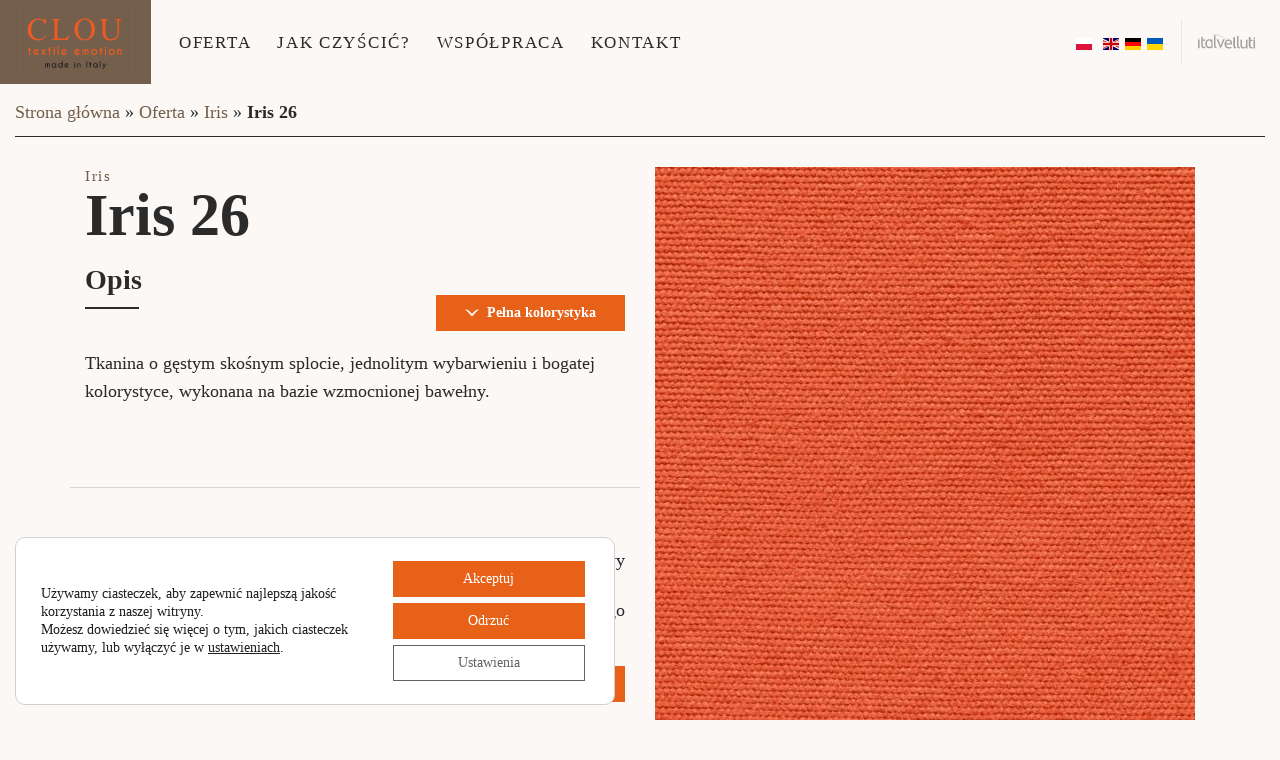

--- FILE ---
content_type: text/html; charset=UTF-8
request_url: https://cloutextile.pl/oferta/iris-26/
body_size: 18943
content:
<!DOCTYPE html><html lang="pl-PL"><head><meta http-equiv="content-type" content="text/html; charset=utf-8"><meta name="author" content="rori.pl"><meta name="viewport" content="width=device-width,initial-scale=1,shrink-to-fit=no"><meta name="apple-mobile-web-app-capable" content="yes"><meta name="theme-color" content="#ffffff"><link rel="manifest" href="https://cloutextile.pl/wp-content/themes/clou/i/ico/manifest.json"><link rel="icon" type="image/svg+xml" sizes="any" href="https://cloutextile.pl/wp-content/themes/clou/i/android-icon-72x72.svg"><meta name='robots' content='index, follow, max-image-preview:large, max-snippet:-1, max-video-preview:-1' /><style>img:is([sizes="auto" i], [sizes^="auto," i]) { contain-intrinsic-size: 3000px 1500px }</style><title>Iris 26 - Textile emotion</title><meta name="description" content="Tkanina obiciowa Iris 26. Poznaj jej właściwości i zobacz zdjęcia." /><link rel="canonical" href="https://cloutextile.pl/oferta/iris-26/" /><meta property="og:locale" content="pl_PL" /><meta property="og:type" content="article" /><meta property="og:title" content="Iris 26 - Textile emotion" /><meta property="og:description" content="Tkanina obiciowa Iris 26. Poznaj jej właściwości i zobacz zdjęcia." /><meta property="og:url" content="https://cloutextile.pl/oferta/iris-26/" /><meta property="og:site_name" content="Textile emotion" /><meta property="og:image" content="https://cloutextile.pl/wp-content/uploads/2023/03/tkanina-obiciowa-CLOU-kolekcja-Iris-kolor_26.jpg" /><meta property="og:image:width" content="1999" /><meta property="og:image:height" content="1333" /><meta property="og:image:type" content="image/jpeg" /><meta name="twitter:card" content="summary_large_image" /> <script type="application/ld+json" class="yoast-schema-graph">{"@context":"https://schema.org","@graph":[{"@type":"WebPage","@id":"https://cloutextile.pl/oferta/iris-26/","url":"https://cloutextile.pl/oferta/iris-26/","name":"Iris 26 - Textile emotion","isPartOf":{"@id":"https://cloutextile.pl/#website"},"primaryImageOfPage":{"@id":"https://cloutextile.pl/oferta/iris-26/#primaryimage"},"image":{"@id":"https://cloutextile.pl/oferta/iris-26/#primaryimage"},"thumbnailUrl":"https://cloutextile.pl/wp-content/uploads/2023/03/tkanina-obiciowa-CLOU-kolekcja-Iris-kolor_26.jpg","datePublished":"2023-03-31T11:45:32+00:00","description":"Tkanina obiciowa Iris 26. Poznaj jej właściwości i zobacz zdjęcia.","breadcrumb":{"@id":"https://cloutextile.pl/oferta/iris-26/#breadcrumb"},"inLanguage":"pl-PL","potentialAction":[{"@type":"ReadAction","target":["https://cloutextile.pl/oferta/iris-26/"]}]},{"@type":"ImageObject","inLanguage":"pl-PL","@id":"https://cloutextile.pl/oferta/iris-26/#primaryimage","url":"https://cloutextile.pl/wp-content/uploads/2023/03/tkanina-obiciowa-CLOU-kolekcja-Iris-kolor_26.jpg","contentUrl":"https://cloutextile.pl/wp-content/uploads/2023/03/tkanina-obiciowa-CLOU-kolekcja-Iris-kolor_26.jpg","width":1999,"height":1333,"caption":"tkanina obiciowa CLOU kolekcja Iris kolor 26"},{"@type":"BreadcrumbList","@id":"https://cloutextile.pl/oferta/iris-26/#breadcrumb","itemListElement":[{"@type":"ListItem","position":1,"name":"Strona główna","item":"https://cloutextile.pl/"},{"@type":"ListItem","position":2,"name":"Oferta","item":"https://cloutextile.pl/oferta/"},{"@type":"ListItem","position":3,"name":"Iris","item":"https://cloutextile.pl/clou/iris/"},{"@type":"ListItem","position":4,"name":"Iris 26"}]},{"@type":"WebSite","@id":"https://cloutextile.pl/#website","url":"https://cloutextile.pl/","name":"Textile emotion","description":"","publisher":{"@id":"https://cloutextile.pl/#organization"},"potentialAction":[{"@type":"SearchAction","target":{"@type":"EntryPoint","urlTemplate":"https://cloutextile.pl/?s={search_term_string}"},"query-input":{"@type":"PropertyValueSpecification","valueRequired":true,"valueName":"search_term_string"}}],"inLanguage":"pl-PL"},{"@type":"Organization","@id":"https://cloutextile.pl/#organization","name":"Clou textile","alternateName":"CLOU - włoskie tkaniny","url":"https://cloutextile.pl/","logo":{"@type":"ImageObject","inLanguage":"pl-PL","@id":"https://cloutextile.pl/#/schema/logo/image/","url":"https://cloutextile.pl/wp-content/uploads/2023/06/cropped-cloutextile-favico.jpg","contentUrl":"https://cloutextile.pl/wp-content/uploads/2023/06/cropped-cloutextile-favico.jpg","width":512,"height":512,"caption":"Clou textile"},"image":{"@id":"https://cloutextile.pl/#/schema/logo/image/"}}]}</script> <link rel='dns-prefetch' href='//kit.fontawesome.com' /><link rel='dns-prefetch' href='//www.googletagmanager.com' /> <script defer src="[data-uri]"></script> <link rel='stylesheet' id='css-icomoon-css' href='https://cloutextile.pl/wp-content/cache/autoptimize/css/autoptimize_single_bbde42c290bc4c2ed322e2d6f2ac5e21.css?ver=f7211066773a1a2032b9bb39ebb5f873' type='text/css' media='all' /><link rel='stylesheet' id='css-bs-clean-css' href='https://cloutextile.pl/wp-content/themes/clou/c/vendor/bootstrap.min.css?ver=f7211066773a1a2032b9bb39ebb5f873' type='text/css' media='all' /><link rel='stylesheet' id='css-slick-css' href='https://cloutextile.pl/wp-content/cache/autoptimize/css/autoptimize_single_37e2f0951166a5347342d808837bfd38.css?ver=f7211066773a1a2032b9bb39ebb5f873' type='text/css' media='all' /><link rel='stylesheet' id='css-anim-css' href='https://cloutextile.pl/wp-content/cache/autoptimize/css/autoptimize_single_5001517eb43aacbb02001e91ad1b2638.css?ver=f7211066773a1a2032b9bb39ebb5f873' type='text/css' media='all' /><link rel='stylesheet' id='css-style-css' href='https://cloutextile.pl/wp-content/cache/autoptimize/css/autoptimize_single_cf24d5d2830e80dd03ab7d0b5f3ee875.css?ver=f7211066773a1a2032b9bb39ebb5f873' type='text/css' media='all' /><link rel='stylesheet' id='css-ezoom-css' href='https://cloutextile.pl/wp-content/cache/autoptimize/css/autoptimize_single_2e76427a9b3f9d8af5a742cd65d3fac6.css?ver=f7211066773a1a2032b9bb39ebb5f873' type='text/css' media='all' /><link rel='stylesheet' id='css-add-css' href='https://cloutextile.pl/wp-content/cache/autoptimize/css/autoptimize_single_b92937e40fc7244ee76cd1d1cbb36f69.css?ver=f7211066773a1a2032b9bb39ebb5f873' type='text/css' media='all' /><style id='wp-emoji-styles-inline-css' type='text/css'>img.wp-smiley, img.emoji {
		display: inline !important;
		border: none !important;
		box-shadow: none !important;
		height: 1em !important;
		width: 1em !important;
		margin: 0 0.07em !important;
		vertical-align: -0.1em !important;
		background: none !important;
		padding: 0 !important;
	}</style><style id='classic-theme-styles-inline-css' type='text/css'>/*! This file is auto-generated */
.wp-block-button__link{color:#fff;background-color:#32373c;border-radius:9999px;box-shadow:none;text-decoration:none;padding:calc(.667em + 2px) calc(1.333em + 2px);font-size:1.125em}.wp-block-file__button{background:#32373c;color:#fff;text-decoration:none}</style><style id='global-styles-inline-css' type='text/css'>:root{--wp--preset--aspect-ratio--square: 1;--wp--preset--aspect-ratio--4-3: 4/3;--wp--preset--aspect-ratio--3-4: 3/4;--wp--preset--aspect-ratio--3-2: 3/2;--wp--preset--aspect-ratio--2-3: 2/3;--wp--preset--aspect-ratio--16-9: 16/9;--wp--preset--aspect-ratio--9-16: 9/16;--wp--preset--color--black: #000000;--wp--preset--color--cyan-bluish-gray: #abb8c3;--wp--preset--color--white: #ffffff;--wp--preset--color--pale-pink: #f78da7;--wp--preset--color--vivid-red: #cf2e2e;--wp--preset--color--luminous-vivid-orange: #ff6900;--wp--preset--color--luminous-vivid-amber: #fcb900;--wp--preset--color--light-green-cyan: #7bdcb5;--wp--preset--color--vivid-green-cyan: #00d084;--wp--preset--color--pale-cyan-blue: #8ed1fc;--wp--preset--color--vivid-cyan-blue: #0693e3;--wp--preset--color--vivid-purple: #9b51e0;--wp--preset--gradient--vivid-cyan-blue-to-vivid-purple: linear-gradient(135deg,rgba(6,147,227,1) 0%,rgb(155,81,224) 100%);--wp--preset--gradient--light-green-cyan-to-vivid-green-cyan: linear-gradient(135deg,rgb(122,220,180) 0%,rgb(0,208,130) 100%);--wp--preset--gradient--luminous-vivid-amber-to-luminous-vivid-orange: linear-gradient(135deg,rgba(252,185,0,1) 0%,rgba(255,105,0,1) 100%);--wp--preset--gradient--luminous-vivid-orange-to-vivid-red: linear-gradient(135deg,rgba(255,105,0,1) 0%,rgb(207,46,46) 100%);--wp--preset--gradient--very-light-gray-to-cyan-bluish-gray: linear-gradient(135deg,rgb(238,238,238) 0%,rgb(169,184,195) 100%);--wp--preset--gradient--cool-to-warm-spectrum: linear-gradient(135deg,rgb(74,234,220) 0%,rgb(151,120,209) 20%,rgb(207,42,186) 40%,rgb(238,44,130) 60%,rgb(251,105,98) 80%,rgb(254,248,76) 100%);--wp--preset--gradient--blush-light-purple: linear-gradient(135deg,rgb(255,206,236) 0%,rgb(152,150,240) 100%);--wp--preset--gradient--blush-bordeaux: linear-gradient(135deg,rgb(254,205,165) 0%,rgb(254,45,45) 50%,rgb(107,0,62) 100%);--wp--preset--gradient--luminous-dusk: linear-gradient(135deg,rgb(255,203,112) 0%,rgb(199,81,192) 50%,rgb(65,88,208) 100%);--wp--preset--gradient--pale-ocean: linear-gradient(135deg,rgb(255,245,203) 0%,rgb(182,227,212) 50%,rgb(51,167,181) 100%);--wp--preset--gradient--electric-grass: linear-gradient(135deg,rgb(202,248,128) 0%,rgb(113,206,126) 100%);--wp--preset--gradient--midnight: linear-gradient(135deg,rgb(2,3,129) 0%,rgb(40,116,252) 100%);--wp--preset--font-size--small: 13px;--wp--preset--font-size--medium: 20px;--wp--preset--font-size--large: 36px;--wp--preset--font-size--x-large: 42px;--wp--preset--spacing--20: 0.44rem;--wp--preset--spacing--30: 0.67rem;--wp--preset--spacing--40: 1rem;--wp--preset--spacing--50: 1.5rem;--wp--preset--spacing--60: 2.25rem;--wp--preset--spacing--70: 3.38rem;--wp--preset--spacing--80: 5.06rem;--wp--preset--shadow--natural: 6px 6px 9px rgba(0, 0, 0, 0.2);--wp--preset--shadow--deep: 12px 12px 50px rgba(0, 0, 0, 0.4);--wp--preset--shadow--sharp: 6px 6px 0px rgba(0, 0, 0, 0.2);--wp--preset--shadow--outlined: 6px 6px 0px -3px rgba(255, 255, 255, 1), 6px 6px rgba(0, 0, 0, 1);--wp--preset--shadow--crisp: 6px 6px 0px rgba(0, 0, 0, 1);}:where(.is-layout-flex){gap: 0.5em;}:where(.is-layout-grid){gap: 0.5em;}body .is-layout-flex{display: flex;}.is-layout-flex{flex-wrap: wrap;align-items: center;}.is-layout-flex > :is(*, div){margin: 0;}body .is-layout-grid{display: grid;}.is-layout-grid > :is(*, div){margin: 0;}:where(.wp-block-columns.is-layout-flex){gap: 2em;}:where(.wp-block-columns.is-layout-grid){gap: 2em;}:where(.wp-block-post-template.is-layout-flex){gap: 1.25em;}:where(.wp-block-post-template.is-layout-grid){gap: 1.25em;}.has-black-color{color: var(--wp--preset--color--black) !important;}.has-cyan-bluish-gray-color{color: var(--wp--preset--color--cyan-bluish-gray) !important;}.has-white-color{color: var(--wp--preset--color--white) !important;}.has-pale-pink-color{color: var(--wp--preset--color--pale-pink) !important;}.has-vivid-red-color{color: var(--wp--preset--color--vivid-red) !important;}.has-luminous-vivid-orange-color{color: var(--wp--preset--color--luminous-vivid-orange) !important;}.has-luminous-vivid-amber-color{color: var(--wp--preset--color--luminous-vivid-amber) !important;}.has-light-green-cyan-color{color: var(--wp--preset--color--light-green-cyan) !important;}.has-vivid-green-cyan-color{color: var(--wp--preset--color--vivid-green-cyan) !important;}.has-pale-cyan-blue-color{color: var(--wp--preset--color--pale-cyan-blue) !important;}.has-vivid-cyan-blue-color{color: var(--wp--preset--color--vivid-cyan-blue) !important;}.has-vivid-purple-color{color: var(--wp--preset--color--vivid-purple) !important;}.has-black-background-color{background-color: var(--wp--preset--color--black) !important;}.has-cyan-bluish-gray-background-color{background-color: var(--wp--preset--color--cyan-bluish-gray) !important;}.has-white-background-color{background-color: var(--wp--preset--color--white) !important;}.has-pale-pink-background-color{background-color: var(--wp--preset--color--pale-pink) !important;}.has-vivid-red-background-color{background-color: var(--wp--preset--color--vivid-red) !important;}.has-luminous-vivid-orange-background-color{background-color: var(--wp--preset--color--luminous-vivid-orange) !important;}.has-luminous-vivid-amber-background-color{background-color: var(--wp--preset--color--luminous-vivid-amber) !important;}.has-light-green-cyan-background-color{background-color: var(--wp--preset--color--light-green-cyan) !important;}.has-vivid-green-cyan-background-color{background-color: var(--wp--preset--color--vivid-green-cyan) !important;}.has-pale-cyan-blue-background-color{background-color: var(--wp--preset--color--pale-cyan-blue) !important;}.has-vivid-cyan-blue-background-color{background-color: var(--wp--preset--color--vivid-cyan-blue) !important;}.has-vivid-purple-background-color{background-color: var(--wp--preset--color--vivid-purple) !important;}.has-black-border-color{border-color: var(--wp--preset--color--black) !important;}.has-cyan-bluish-gray-border-color{border-color: var(--wp--preset--color--cyan-bluish-gray) !important;}.has-white-border-color{border-color: var(--wp--preset--color--white) !important;}.has-pale-pink-border-color{border-color: var(--wp--preset--color--pale-pink) !important;}.has-vivid-red-border-color{border-color: var(--wp--preset--color--vivid-red) !important;}.has-luminous-vivid-orange-border-color{border-color: var(--wp--preset--color--luminous-vivid-orange) !important;}.has-luminous-vivid-amber-border-color{border-color: var(--wp--preset--color--luminous-vivid-amber) !important;}.has-light-green-cyan-border-color{border-color: var(--wp--preset--color--light-green-cyan) !important;}.has-vivid-green-cyan-border-color{border-color: var(--wp--preset--color--vivid-green-cyan) !important;}.has-pale-cyan-blue-border-color{border-color: var(--wp--preset--color--pale-cyan-blue) !important;}.has-vivid-cyan-blue-border-color{border-color: var(--wp--preset--color--vivid-cyan-blue) !important;}.has-vivid-purple-border-color{border-color: var(--wp--preset--color--vivid-purple) !important;}.has-vivid-cyan-blue-to-vivid-purple-gradient-background{background: var(--wp--preset--gradient--vivid-cyan-blue-to-vivid-purple) !important;}.has-light-green-cyan-to-vivid-green-cyan-gradient-background{background: var(--wp--preset--gradient--light-green-cyan-to-vivid-green-cyan) !important;}.has-luminous-vivid-amber-to-luminous-vivid-orange-gradient-background{background: var(--wp--preset--gradient--luminous-vivid-amber-to-luminous-vivid-orange) !important;}.has-luminous-vivid-orange-to-vivid-red-gradient-background{background: var(--wp--preset--gradient--luminous-vivid-orange-to-vivid-red) !important;}.has-very-light-gray-to-cyan-bluish-gray-gradient-background{background: var(--wp--preset--gradient--very-light-gray-to-cyan-bluish-gray) !important;}.has-cool-to-warm-spectrum-gradient-background{background: var(--wp--preset--gradient--cool-to-warm-spectrum) !important;}.has-blush-light-purple-gradient-background{background: var(--wp--preset--gradient--blush-light-purple) !important;}.has-blush-bordeaux-gradient-background{background: var(--wp--preset--gradient--blush-bordeaux) !important;}.has-luminous-dusk-gradient-background{background: var(--wp--preset--gradient--luminous-dusk) !important;}.has-pale-ocean-gradient-background{background: var(--wp--preset--gradient--pale-ocean) !important;}.has-electric-grass-gradient-background{background: var(--wp--preset--gradient--electric-grass) !important;}.has-midnight-gradient-background{background: var(--wp--preset--gradient--midnight) !important;}.has-small-font-size{font-size: var(--wp--preset--font-size--small) !important;}.has-medium-font-size{font-size: var(--wp--preset--font-size--medium) !important;}.has-large-font-size{font-size: var(--wp--preset--font-size--large) !important;}.has-x-large-font-size{font-size: var(--wp--preset--font-size--x-large) !important;}
:where(.wp-block-post-template.is-layout-flex){gap: 1.25em;}:where(.wp-block-post-template.is-layout-grid){gap: 1.25em;}
:where(.wp-block-columns.is-layout-flex){gap: 2em;}:where(.wp-block-columns.is-layout-grid){gap: 2em;}
:root :where(.wp-block-pullquote){font-size: 1.5em;line-height: 1.6;}</style><link rel='stylesheet' id='contact-form-7-css' href='https://cloutextile.pl/wp-content/cache/autoptimize/css/autoptimize_single_64ac31699f5326cb3c76122498b76f66.css?ver=6.1.3' type='text/css' media='all' /><link rel='stylesheet' id='moove_gdpr_frontend-css' href='https://cloutextile.pl/wp-content/cache/autoptimize/css/autoptimize_single_0b342c5fb3c244546b502f2a776ff57c.css?ver=5.0.9' type='text/css' media='all' /><style id='moove_gdpr_frontend-inline-css' type='text/css'>#moove_gdpr_cookie_modal .moove-gdpr-modal-content .moove-gdpr-tab-main h3.tab-title, 
				#moove_gdpr_cookie_modal .moove-gdpr-modal-content .moove-gdpr-tab-main span.tab-title,
				#moove_gdpr_cookie_modal .moove-gdpr-modal-content .moove-gdpr-modal-left-content #moove-gdpr-menu li a, 
				#moove_gdpr_cookie_modal .moove-gdpr-modal-content .moove-gdpr-modal-left-content #moove-gdpr-menu li button,
				#moove_gdpr_cookie_modal .moove-gdpr-modal-content .moove-gdpr-modal-left-content .moove-gdpr-branding-cnt a,
				#moove_gdpr_cookie_modal .moove-gdpr-modal-content .moove-gdpr-modal-footer-content .moove-gdpr-button-holder a.mgbutton, 
				#moove_gdpr_cookie_modal .moove-gdpr-modal-content .moove-gdpr-modal-footer-content .moove-gdpr-button-holder button.mgbutton,
				#moove_gdpr_cookie_modal .cookie-switch .cookie-slider:after, 
				#moove_gdpr_cookie_modal .cookie-switch .slider:after, 
				#moove_gdpr_cookie_modal .switch .cookie-slider:after, 
				#moove_gdpr_cookie_modal .switch .slider:after,
				#moove_gdpr_cookie_info_bar .moove-gdpr-info-bar-container .moove-gdpr-info-bar-content p, 
				#moove_gdpr_cookie_info_bar .moove-gdpr-info-bar-container .moove-gdpr-info-bar-content p a,
				#moove_gdpr_cookie_info_bar .moove-gdpr-info-bar-container .moove-gdpr-info-bar-content a.mgbutton, 
				#moove_gdpr_cookie_info_bar .moove-gdpr-info-bar-container .moove-gdpr-info-bar-content button.mgbutton,
				#moove_gdpr_cookie_modal .moove-gdpr-modal-content .moove-gdpr-tab-main .moove-gdpr-tab-main-content h1, 
				#moove_gdpr_cookie_modal .moove-gdpr-modal-content .moove-gdpr-tab-main .moove-gdpr-tab-main-content h2, 
				#moove_gdpr_cookie_modal .moove-gdpr-modal-content .moove-gdpr-tab-main .moove-gdpr-tab-main-content h3, 
				#moove_gdpr_cookie_modal .moove-gdpr-modal-content .moove-gdpr-tab-main .moove-gdpr-tab-main-content h4, 
				#moove_gdpr_cookie_modal .moove-gdpr-modal-content .moove-gdpr-tab-main .moove-gdpr-tab-main-content h5, 
				#moove_gdpr_cookie_modal .moove-gdpr-modal-content .moove-gdpr-tab-main .moove-gdpr-tab-main-content h6,
				#moove_gdpr_cookie_modal .moove-gdpr-modal-content.moove_gdpr_modal_theme_v2 .moove-gdpr-modal-title .tab-title,
				#moove_gdpr_cookie_modal .moove-gdpr-modal-content.moove_gdpr_modal_theme_v2 .moove-gdpr-tab-main h3.tab-title, 
				#moove_gdpr_cookie_modal .moove-gdpr-modal-content.moove_gdpr_modal_theme_v2 .moove-gdpr-tab-main span.tab-title,
				#moove_gdpr_cookie_modal .moove-gdpr-modal-content.moove_gdpr_modal_theme_v2 .moove-gdpr-branding-cnt a {
					font-weight: inherit				}
			#moove_gdpr_cookie_modal,#moove_gdpr_cookie_info_bar,.gdpr_cookie_settings_shortcode_content{font-family:inherit}#moove_gdpr_save_popup_settings_button{background-color:#373737;color:#fff}#moove_gdpr_save_popup_settings_button:hover{background-color:#000}#moove_gdpr_cookie_info_bar .moove-gdpr-info-bar-container .moove-gdpr-info-bar-content a.mgbutton,#moove_gdpr_cookie_info_bar .moove-gdpr-info-bar-container .moove-gdpr-info-bar-content button.mgbutton{background-color:#e76119}#moove_gdpr_cookie_modal .moove-gdpr-modal-content .moove-gdpr-modal-footer-content .moove-gdpr-button-holder a.mgbutton,#moove_gdpr_cookie_modal .moove-gdpr-modal-content .moove-gdpr-modal-footer-content .moove-gdpr-button-holder button.mgbutton,.gdpr_cookie_settings_shortcode_content .gdpr-shr-button.button-green{background-color:#e76119;border-color:#e76119}#moove_gdpr_cookie_modal .moove-gdpr-modal-content .moove-gdpr-modal-footer-content .moove-gdpr-button-holder a.mgbutton:hover,#moove_gdpr_cookie_modal .moove-gdpr-modal-content .moove-gdpr-modal-footer-content .moove-gdpr-button-holder button.mgbutton:hover,.gdpr_cookie_settings_shortcode_content .gdpr-shr-button.button-green:hover{background-color:#fff;color:#e76119}#moove_gdpr_cookie_modal .moove-gdpr-modal-content .moove-gdpr-modal-close i,#moove_gdpr_cookie_modal .moove-gdpr-modal-content .moove-gdpr-modal-close span.gdpr-icon{background-color:#e76119;border:1px solid #e76119}#moove_gdpr_cookie_info_bar span.moove-gdpr-infobar-allow-all.focus-g,#moove_gdpr_cookie_info_bar span.moove-gdpr-infobar-allow-all:focus,#moove_gdpr_cookie_info_bar button.moove-gdpr-infobar-allow-all.focus-g,#moove_gdpr_cookie_info_bar button.moove-gdpr-infobar-allow-all:focus,#moove_gdpr_cookie_info_bar span.moove-gdpr-infobar-reject-btn.focus-g,#moove_gdpr_cookie_info_bar span.moove-gdpr-infobar-reject-btn:focus,#moove_gdpr_cookie_info_bar button.moove-gdpr-infobar-reject-btn.focus-g,#moove_gdpr_cookie_info_bar button.moove-gdpr-infobar-reject-btn:focus,#moove_gdpr_cookie_info_bar span.change-settings-button.focus-g,#moove_gdpr_cookie_info_bar span.change-settings-button:focus,#moove_gdpr_cookie_info_bar button.change-settings-button.focus-g,#moove_gdpr_cookie_info_bar button.change-settings-button:focus{-webkit-box-shadow:0 0 1px 3px #e76119;-moz-box-shadow:0 0 1px 3px #e76119;box-shadow:0 0 1px 3px #e76119}#moove_gdpr_cookie_modal .moove-gdpr-modal-content .moove-gdpr-modal-close i:hover,#moove_gdpr_cookie_modal .moove-gdpr-modal-content .moove-gdpr-modal-close span.gdpr-icon:hover,#moove_gdpr_cookie_info_bar span[data-href]>u.change-settings-button{color:#e76119}#moove_gdpr_cookie_modal .moove-gdpr-modal-content .moove-gdpr-modal-left-content #moove-gdpr-menu li.menu-item-selected a span.gdpr-icon,#moove_gdpr_cookie_modal .moove-gdpr-modal-content .moove-gdpr-modal-left-content #moove-gdpr-menu li.menu-item-selected button span.gdpr-icon{color:inherit}#moove_gdpr_cookie_modal .moove-gdpr-modal-content .moove-gdpr-modal-left-content #moove-gdpr-menu li a span.gdpr-icon,#moove_gdpr_cookie_modal .moove-gdpr-modal-content .moove-gdpr-modal-left-content #moove-gdpr-menu li button span.gdpr-icon{color:inherit}#moove_gdpr_cookie_modal .gdpr-acc-link{line-height:0;font-size:0;color:transparent;position:absolute}#moove_gdpr_cookie_modal .moove-gdpr-modal-content .moove-gdpr-modal-close:hover i,#moove_gdpr_cookie_modal .moove-gdpr-modal-content .moove-gdpr-modal-left-content #moove-gdpr-menu li a,#moove_gdpr_cookie_modal .moove-gdpr-modal-content .moove-gdpr-modal-left-content #moove-gdpr-menu li button,#moove_gdpr_cookie_modal .moove-gdpr-modal-content .moove-gdpr-modal-left-content #moove-gdpr-menu li button i,#moove_gdpr_cookie_modal .moove-gdpr-modal-content .moove-gdpr-modal-left-content #moove-gdpr-menu li a i,#moove_gdpr_cookie_modal .moove-gdpr-modal-content .moove-gdpr-tab-main .moove-gdpr-tab-main-content a:hover,#moove_gdpr_cookie_info_bar.moove-gdpr-dark-scheme .moove-gdpr-info-bar-container .moove-gdpr-info-bar-content a.mgbutton:hover,#moove_gdpr_cookie_info_bar.moove-gdpr-dark-scheme .moove-gdpr-info-bar-container .moove-gdpr-info-bar-content button.mgbutton:hover,#moove_gdpr_cookie_info_bar.moove-gdpr-dark-scheme .moove-gdpr-info-bar-container .moove-gdpr-info-bar-content a:hover,#moove_gdpr_cookie_info_bar.moove-gdpr-dark-scheme .moove-gdpr-info-bar-container .moove-gdpr-info-bar-content button:hover,#moove_gdpr_cookie_info_bar.moove-gdpr-dark-scheme .moove-gdpr-info-bar-container .moove-gdpr-info-bar-content span.change-settings-button:hover,#moove_gdpr_cookie_info_bar.moove-gdpr-dark-scheme .moove-gdpr-info-bar-container .moove-gdpr-info-bar-content button.change-settings-button:hover,#moove_gdpr_cookie_info_bar.moove-gdpr-dark-scheme .moove-gdpr-info-bar-container .moove-gdpr-info-bar-content u.change-settings-button:hover,#moove_gdpr_cookie_info_bar span[data-href]>u.change-settings-button,#moove_gdpr_cookie_info_bar.moove-gdpr-dark-scheme .moove-gdpr-info-bar-container .moove-gdpr-info-bar-content a.mgbutton.focus-g,#moove_gdpr_cookie_info_bar.moove-gdpr-dark-scheme .moove-gdpr-info-bar-container .moove-gdpr-info-bar-content button.mgbutton.focus-g,#moove_gdpr_cookie_info_bar.moove-gdpr-dark-scheme .moove-gdpr-info-bar-container .moove-gdpr-info-bar-content a.focus-g,#moove_gdpr_cookie_info_bar.moove-gdpr-dark-scheme .moove-gdpr-info-bar-container .moove-gdpr-info-bar-content button.focus-g,#moove_gdpr_cookie_info_bar.moove-gdpr-dark-scheme .moove-gdpr-info-bar-container .moove-gdpr-info-bar-content a.mgbutton:focus,#moove_gdpr_cookie_info_bar.moove-gdpr-dark-scheme .moove-gdpr-info-bar-container .moove-gdpr-info-bar-content button.mgbutton:focus,#moove_gdpr_cookie_info_bar.moove-gdpr-dark-scheme .moove-gdpr-info-bar-container .moove-gdpr-info-bar-content a:focus,#moove_gdpr_cookie_info_bar.moove-gdpr-dark-scheme .moove-gdpr-info-bar-container .moove-gdpr-info-bar-content button:focus,#moove_gdpr_cookie_info_bar.moove-gdpr-dark-scheme .moove-gdpr-info-bar-container .moove-gdpr-info-bar-content span.change-settings-button.focus-g,span.change-settings-button:focus,button.change-settings-button.focus-g,button.change-settings-button:focus,#moove_gdpr_cookie_info_bar.moove-gdpr-dark-scheme .moove-gdpr-info-bar-container .moove-gdpr-info-bar-content u.change-settings-button.focus-g,#moove_gdpr_cookie_info_bar.moove-gdpr-dark-scheme .moove-gdpr-info-bar-container .moove-gdpr-info-bar-content u.change-settings-button:focus{color:#e76119}#moove_gdpr_cookie_modal .moove-gdpr-branding.focus-g span,#moove_gdpr_cookie_modal .moove-gdpr-modal-content .moove-gdpr-tab-main a.focus-g,#moove_gdpr_cookie_modal .moove-gdpr-modal-content .moove-gdpr-tab-main .gdpr-cd-details-toggle.focus-g{color:#e76119}#moove_gdpr_cookie_modal.gdpr_lightbox-hide{display:none}#moove_gdpr_cookie_info_bar .moove-gdpr-info-bar-container .moove-gdpr-info-bar-content a.mgbutton,#moove_gdpr_cookie_info_bar .moove-gdpr-info-bar-container .moove-gdpr-info-bar-content button.mgbutton,#moove_gdpr_cookie_modal .moove-gdpr-modal-content .moove-gdpr-modal-footer-content .moove-gdpr-button-holder a.mgbutton,#moove_gdpr_cookie_modal .moove-gdpr-modal-content .moove-gdpr-modal-footer-content .moove-gdpr-button-holder button.mgbutton,.gdpr-shr-button,#moove_gdpr_cookie_info_bar .moove-gdpr-infobar-close-btn{border-radius:0}</style> <script type="text/javascript" id="gtmkit-js-before" data-cfasync="false" data-nowprocket="" data-cookieconsent="ignore">window.gtmkit_settings = {"datalayer_name":"dataLayer","console_log":false};
		window.gtmkit_data = {};
		window.dataLayer = window.dataLayer || [];</script> <script type="text/javascript" id="gtmkit-container-js-after" data-cfasync="false" data-nowprocket="" data-cookieconsent="ignore">/* Google Tag Manager */
(function(w,d,s,l,i){w[l]=w[l]||[];w[l].push({'gtm.start':
new Date().getTime(),event:'gtm.js'});var f=d.getElementsByTagName(s)[0],
j=d.createElement(s),dl=l!='dataLayer'?'&l='+l:'';j.async=true;j.src=
'https://www.googletagmanager.com/gtm.js?id='+i+dl;f.parentNode.insertBefore(j,f);
})(window,document,'script','dataLayer','GTM-TRCFWC6');
/* End Google Tag Manager */</script> <script type="text/javascript" src="https://cloutextile.pl/wp-content/cache/autoptimize/js/autoptimize_single_1cff4456a6fe5eb9fb397603cd552d97.js?ver=2.6.0" id="gtmkit-cf7-js" defer="defer" data-wp-strategy="defer"></script> <script type="text/javascript" id="gtmkit-datalayer-js-before" data-cfasync="false" data-nowprocket="" data-cookieconsent="ignore">const gtmkit_dataLayer_content = {"pagePostType":"oferta","pageType":"oferta","postTitle":"Iris 26","authorId":3,"userLoggedIn":false,"userRole":"not-logged-in"};
dataLayer.push( gtmkit_dataLayer_content );</script> <link rel="https://api.w.org/" href="https://cloutextile.pl/wp-json/" /><link rel="EditURI" type="application/rsd+xml" title="RSD" href="https://cloutextile.pl/xmlrpc.php?rsd" /><link rel='shortlink' href='https://cloutextile.pl/?p=1900' /><link rel="alternate" title="oEmbed (JSON)" type="application/json+oembed" href="https://cloutextile.pl/wp-json/oembed/1.0/embed?url=https%3A%2F%2Fcloutextile.pl%2Foferta%2Firis-26%2F" /><link rel="alternate" title="oEmbed (XML)" type="text/xml+oembed" href="https://cloutextile.pl/wp-json/oembed/1.0/embed?url=https%3A%2F%2Fcloutextile.pl%2Foferta%2Firis-26%2F&#038;format=xml" /><link rel="icon" href="https://cloutextile.pl/wp-content/uploads/2023/06/cropped-cloutextile-favico-32x32.jpg" sizes="32x32" /><link rel="icon" href="https://cloutextile.pl/wp-content/uploads/2023/06/cropped-cloutextile-favico-192x192.jpg" sizes="192x192" /><link rel="apple-touch-icon" href="https://cloutextile.pl/wp-content/uploads/2023/06/cropped-cloutextile-favico-180x180.jpg" /><meta name="msapplication-TileImage" content="https://cloutextile.pl/wp-content/uploads/2023/06/cropped-cloutextile-favico-270x270.jpg" /><style type="text/css" id="wp-custom-css">.button-cta {
  background-color: #e76119;
  border: none;
  color: white;
  padding: 15px 32px;
  text-align: center;
  text-decoration: none;
  display: inline-block;
  font-size: 16px;
	font-weight: bold;
  cursor: pointer;
}

.cta-button {
	position: absolute;
	margin-top: 200px;
	left: 0; 
  right: 0; 
  margin-left: auto; 
  margin-right: auto; 
  width: 250px;
  z-index: 15;
}</style></head><body><div id="fb-root"></div><header class="off-shadow header-sticky bg-clou"><div class="header-desktop"><div class="d-flex"><div class="header-col-l bg-clou2 text-center p-5"><div class="header-logo hidden-sticky"><a href="https://cloutextile.pl"><img src="https://cloutextile.pl/wp-content/themes/clou/i/clou-logo.svg" alt="Logo Clou" width="120" height="74"></a></div><div class="header-logo visible-sticky"><a href="https://cloutextile.pl"><img src="https://cloutextile.pl/wp-content/themes/clou/i/clou-logo.svg"  alt="Logo Clou" width="120" height="74"></a></div></div><div class="flex-fill align-self-center"><div class="container-fluid"><div class="row header-row"><div class="col header-col-c"><div class="nav-wrap"><nav><ul class="desktop-megamenu js-megamenuOFF text-uppercase"><li id="menu-item-36" class="menu-item menu-item-type-custom menu-item-object-custom menu-item-36 js-link-megamenu"><a href="/oferta/">Oferta</a></li><li id="menu-item-99" class="menu-item menu-item-type-post_type menu-item-object-page menu-item-99 js-link-megamenu"><a href="https://cloutextile.pl/jak-czyscic-tkaniny-obiciowe-clou/">Jak czyścić?</a></li><li id="menu-item-1405" class="menu-item menu-item-type-post_type menu-item-object-page menu-item-1405 js-link-megamenu"><a href="https://cloutextile.pl/wspolpraca/">Współpraca</a></li><li id="menu-item-218" class="menu-item menu-item-type-post_type menu-item-object-page menu-item-218 js-link-megamenu"><a href="https://cloutextile.pl/kontakt/">Kontakt</a></li></ul></nav></div></div><div class="col-auto header-col-r"><div class="js-header-links"><div class="header-drop header-drop--caret header-currency js-header-currency"> <span class="gtrans_flags"> <a href="#" onclick="doGTranslate('pl|pl');return false;" title="Polish" class="glink nturl notranslate"><img src="//cloutextile.pl//wp-content/plugins/gtranslate/flags/svg/pl.svg" height="16" width="16" alt="Polish" /></a> <a href="#" onclick="doGTranslate('pl|en');return false;" title="English" class="glink nturl notranslate"><img src="//cloutextile.pl//wp-content/plugins/gtranslate/flags/svg/en.svg" height="16" width="16" alt="English" /></a><a href="#" onclick="doGTranslate('pl|de');return false;" title="German" class="glink nturl notranslate"><img src="//cloutextile.pl//wp-content/plugins/gtranslate/flags/svg/de.svg" height="16" width="16" alt="German" /></a><a href="#" onclick="doGTranslate('pl|uk');return false;" title="Ukrainian" class="glink nturl notranslate"><img src="//cloutextile.pl//wp-content/plugins/gtranslate/flags/svg/uk.svg" height="16" width="16" alt="Ukrainian" /></a></div><style>a.glink img {margin-right:2px;}</style><style>div.skiptranslate,#google_translate_element2{display:none!important;}body{top:0!important;}</style><div id="google_translate_element2"></div> <script defer src="[data-uri]"></script> <script defer src="[data-uri]"></script> </span><div class="header-v-divider"></div><ul class="header-socials"><li><a href="http://www.italvelluti.pl/" rel="noreferrer nofollow" target="_blank" aria-label="Italvelluti"><img src="https://cloutextile.pl/wp-content/themes/clou/i/italvelluti-logo.svg" alt="italvelluti" width="80" height="18"></a></li></ul></div></div></div></div></div></div></div><div class="header-mobile header-mobile--compact"><div class="container-fluid"><div class="row header-row header-sticky-content js-header-sticky-content"><div class="col-auto header-col-l"><div class="nav-wrap"><a href="#" class="pushmenu-toggle js-pushmenu-toggle text-dark" aria-label="Menu" ><i class="icn-menu"></i></a><nav><div class="mobile-menu menu--left js-pushmenu"><a href="#" class="js-pushmenu-toggle pushmenu-close" aria-label="Menu">MENU<i class="icn-close"></i></a><div class="pushmenu-wrapper"><div class="gtrans_flags text-center"> <a href="#" onclick="doGTranslate('pl|en');return false;" title="English" class="glink nturl notranslate"><img src="//cloutextile.pl//wp-content/plugins/gtranslate/flags/svg/en.svg" height="24" width="24" alt="English" /></a><a href="#" onclick="doGTranslate('pl|de');return false;" title="German" class="glink nturl notranslate"><img src="//cloutextile.pl//wp-content/plugins/gtranslate/flags/svg/de.svg" height="24" width="24" alt="German" /></a><a href="#" onclick="doGTranslate('pl|pl');return false;" title="Polish" class="glink nturl notranslate"><img src="//cloutextile.pl//wp-content/plugins/gtranslate/flags/svg/pl.svg" height="24" width="24" alt="Polish" /></a><a href="#" onclick="doGTranslate('pl|uk');return false;" title="Ukrainian" class="glink nturl notranslate"><img src="//cloutextile.pl//wp-content/plugins/gtranslate/flags/svg/uk.svg" height="24" width="24" alt="Ukrainian" /></a></div><ul class="pushmenu js-pushmenu--first is-current"><li class="menu-item menu-item-type-custom menu-item-object-custom menu-item-36 js-link-megamenu"><a href="/oferta/">Oferta</a></li><li class="menu-item menu-item-type-post_type menu-item-object-page menu-item-99 js-link-megamenu"><a href="https://cloutextile.pl/jak-czyscic-tkaniny-obiciowe-clou/">Jak czyścić?</a></li><li class="menu-item menu-item-type-post_type menu-item-object-page menu-item-1405 js-link-megamenu"><a href="https://cloutextile.pl/wspolpraca/">Współpraca</a></li><li class="menu-item menu-item-type-post_type menu-item-object-page menu-item-218 js-link-megamenu"><a href="https://cloutextile.pl/kontakt/">Kontakt</a></li></ul></div></div><div class="dark-overlay js-pushmenu-toggle"></div></nav></div></div><div class="header-col-logo bg-clou2"><div class="header-logo"><a href="https://cloutextile.pl"><img src="https://cloutextile.pl/wp-content/themes/clou/i/clou-logo.svg" alt="Logo clou" width="62" height="38"></a></div></div><div class="col-auto header-col-r"><div class="js-header-mobile-links"></div></div></div></div></div></header><div class="container-wrap breadcrumb-wrap mt-0"><div class="container-fluid"><p id="breadcrumbs"><span><span><a href="https://cloutextile.pl/">Strona główna</a></span> » <span><a href="https://cloutextile.pl/oferta/">Oferta</a></span> » <span><a href="https://cloutextile.pl/clou/iris/">Iris</a></span> » <span class="breadcrumb_last" aria-current="page"><strong>Iris 26</strong></span></span></p></div></div><div class="main-content"><div class="container-wrap mt-30"><div class="container"><section><div class="row"><div class="col-lg-6 mt-20 mt-md-0"><div class="row no-gutters"><div class="col-12"><div class="title-sub">Iris</div><h1 class="h1-style pb-20 notranslate">Iris 26</h1></div><div class="col-lg-7 col-sm-12"> <span class="h3-style">Opis</span><div class="title-decor"></div></div><div class="col-lg-5 col-sm-12 pt-20 text-right"> <a href="#" data-target="#collection" class="scrollto btn btn-sm pers-btn-invert  mt-10"><i class="icn-arrow_bottom"></i><span>Pełna kolorystyka</span></a></div></div><div class="product-infobox"><div class="product-description"> Tkanina o gęstym skośnym splocie, jednolitym wybarwieniu i bogatej kolorystyce, wykonana na bazie wzmocnionej bawełny.</div><div id="kupteraz"><div class="row"></div></div><div class="row"><div class="product-opts brd-top col-lg-12 mt-lg-40 pt-lg-40"><div class="product-opt"><div class="product-opt-title"><i class="fa fa-paint-brush fa-2x fa-fw"></i> Kolor:</div><div class="product-opt-col"> <span>pomarańczowy</span></div></div><div class="product-opt"><div class="product-opt-title"><i class="fa fa-adjust fa-2x fa-fw"></i> Odcień:</div><div class="product-opt-col"> <span> &#183; Odcienie pomarańczowego </span></div></div></div></div><div class="row"><div class="col-lg-12 text-right"> <a href="javascript: history.go(-1)" class="btn btn-sm pers-btn-invert mt-10"><i class="icn-arrow_menu_left"></i><span>Powrót do kolekcji</span></a></div></div></div></div><div class="col-lg-6"><div class="product-gallery thumbs-bottom"><div class="product-gallery-single"><ul class="js-product-single-carousel"><li><div class="easyzoom easyzoom--overlay"><a href="https://cloutextile.pl/wp-content/uploads/2023/03/tkanina-obiciowa-CLOU-kolekcja-Iris-kolor_26.jpg" aria-label="Zoom"><img src="[data-uri]" data-aspectratio=".78" width="470" height="604" data-src="https://cloutextile.pl/wp-content/uploads/2023/03/tkanina-obiciowa-CLOU-kolekcja-Iris-kolor_26-470x604.jpg" class="product-img lazyload" alt="Tkanina Iris 26"/></a></div></li></ul></div><div class="js-lightboxgal"> <a class="btn btn-sm pers-btn-invert mt-10" href="https://cloutextile.pl/wp-content/uploads/2023/03/tkanina-obiciowa-CLOU-kolekcja-Iris-kolor_26.jpg">Pokaż pełne <i class="fa fa-images fa-fw"></i></a></div><p class=""><i class="fa fa-info-circle fa-fw fal"></i><small><em>Ze względu na parametry i ustawienia monitora, rzeczywiste kolory mogą się różnić od prezentowanych na zdjęciach.</em></small></p></div></div></div></section></div><div id="_invert_section" class="container-wrap pb-50 mt-0"><div class="container"><section id="collection"><div class="row pt-10"><div class="col-lg-12"><h2 class="h1-style">Kolory Iris</h2><div class="title-decor"></div><div class="category-block filter-row-wrap sticky"><div class="filter-row d-lg-block bg-clou"><div class="container"><div class="row align-items-center"><div class="product-infobox"><div class="product-opts"><div class="product-opt"><div class="product-opt-title text-uppercase">Kolor</div><div class="product-opt-col"><ul class="opt-select js-opt-select dropdown-menu pers-dropdown-menu" id="kol_sel"><li class="active"><a href="#" data-show="All">Wszystkie</a></li><li><a href="#" data-show="c-bialy">Biały</a></li><li><a href="#" data-show="c-czarny">Czarny</a></li><li><a href="#" data-show="c-odcienie-szarego">Odcienie szarego</a></li><li><a href="#" data-show="c-odcienie-bezowego">Odcienie beżowego</a></li><li><a href="#" data-show="c-odcienie-brazowego">Odcienie brązowego</a></li><li><a href="#" data-show="c-odcienie-czerwonego">Odcienie czerwonego</a></li><li><a href="#" data-show="c-odcienie-zielonego">Odcienie zielonego</a></li><li><a href="#" data-show="c-odcienie-niebieskiego">Odcienie niebieskiego</a></li><li><a href="#" data-show="c-odcienie-zoltego">Odcienie żółtego</a></li><li><a href="#" data-show="c-odcienie-pomaranczowego">Odcienie pomarańczowego</a></li><li><a href="#" data-show="c-odcienie-fioletowego">Odcienie fioletowego</a></li><li><a href="#" data-show="c-odcienie-rozowego">Odcienie różowego</a></li></ul></div></div></div></div><div class="col-auto ml-auto d-none d-lg-block"><div class="filter-view-switcher"> <a href="#" id="stylesw"><i class="fa fa-low-vision"></i></a> <a href="#" class="js-view-switcher" data-col="3"><i class="icn-show_2_columns"></i></a> <a href="#" class="js-view-switcher" data-col="4"><i class="icn-show_3_columns"></i></a> <a href="#" class="js-view-switcher active" data-col="5"><i class="icn-show_4_columns"></i></a></div></div></div></div></div></div><div class="category-block"><div class="row product-grid product-lg-5 product-md-3 product-sm-2 product-xs-2 js-listingGrid"><div class="product-item" data-color="c-odcienie-bezowego "><div class="product-item-photo-wrap"><a href="https://cloutextile.pl/oferta/iris-01/" class="product-item-photo" aria-label="Tkanina"><img class="lazyload" src="[data-uri]" data-aspectratio=".78" data-srcset="https://cloutextile.pl/wp-content/uploads/2023/03/tkanina-obiciowa-CLOU-kolekcja-Iris-kolor_1-400x400.jpg" alt="Tkanina Iris 01"></a> <a href="https://cloutextile.pl/oferta/iris-01/" class="product-item-oneclk" aria-label="Zobacz">Zobacz</a></div><div class="product-item-info"><h2 class="product-item-title"><a href="https://cloutextile.pl/oferta/iris-01/">Iris 01</a></h2></div></div><div class="product-item" data-color="c-odcienie-bezowego "><div class="product-item-photo-wrap"><a href="https://cloutextile.pl/oferta/iris-02/" class="product-item-photo" aria-label="Tkanina"><img class="lazyload" src="[data-uri]" data-aspectratio=".78" data-srcset="https://cloutextile.pl/wp-content/uploads/2023/03/tkanina-obiciowa-CLOU-kolekcja-Iris-kolor_2-400x400.jpg" alt="Tkanina Iris 02"></a> <a href="https://cloutextile.pl/oferta/iris-02/" class="product-item-oneclk" aria-label="Zobacz">Zobacz</a></div><div class="product-item-info"><h2 class="product-item-title"><a href="https://cloutextile.pl/oferta/iris-02/">Iris 02</a></h2></div></div><div class="product-item" data-color="c-odcienie-bezowego "><div class="product-item-photo-wrap"><a href="https://cloutextile.pl/oferta/iris-03/" class="product-item-photo" aria-label="Tkanina"><img class="lazyload" src="[data-uri]" data-aspectratio=".78" data-srcset="https://cloutextile.pl/wp-content/uploads/2023/03/tkanina-obiciowa-CLOU-kolekcja-Iris-kolor_3-400x400.jpg" alt="Tkanina Iris 03"></a> <a href="https://cloutextile.pl/oferta/iris-03/" class="product-item-oneclk" aria-label="Zobacz">Zobacz</a></div><div class="product-item-info"><h2 class="product-item-title"><a href="https://cloutextile.pl/oferta/iris-03/">Iris 03</a></h2></div></div><div class="product-item" data-color="c-odcienie-bezowego "><div class="product-item-photo-wrap"><a href="https://cloutextile.pl/oferta/iris-04/" class="product-item-photo" aria-label="Tkanina"><img class="lazyload" src="[data-uri]" data-aspectratio=".78" data-srcset="https://cloutextile.pl/wp-content/uploads/2023/03/tkanina-obiciowa-CLOU-kolekcja-Iris-kolor_4-400x400.jpg" alt="Tkanina Iris 04"></a> <a href="https://cloutextile.pl/oferta/iris-04/" class="product-item-oneclk" aria-label="Zobacz">Zobacz</a></div><div class="product-item-info"><h2 class="product-item-title"><a href="https://cloutextile.pl/oferta/iris-04/">Iris 04</a></h2></div></div><div class="product-item" data-color="c-odcienie-bezowego "><div class="product-item-photo-wrap"><a href="https://cloutextile.pl/oferta/iris-05/" class="product-item-photo" aria-label="Tkanina"><img class="lazyload" src="[data-uri]" data-aspectratio=".78" data-srcset="https://cloutextile.pl/wp-content/uploads/2023/03/tkanina-obiciowa-CLOU-kolekcja-Iris-kolor_5-400x400.jpg" alt="Tkanina Iris 05"></a> <a href="https://cloutextile.pl/oferta/iris-05/" class="product-item-oneclk" aria-label="Zobacz">Zobacz</a></div><div class="product-item-info"><h2 class="product-item-title"><a href="https://cloutextile.pl/oferta/iris-05/">Iris 05</a></h2></div></div><div class="product-item" data-color="c-odcienie-bezowego "><div class="product-item-photo-wrap"><a href="https://cloutextile.pl/oferta/iris-06/" class="product-item-photo" aria-label="Tkanina"><img class="lazyload" src="[data-uri]" data-aspectratio=".78" data-srcset="https://cloutextile.pl/wp-content/uploads/2023/03/tkanina-obiciowa-CLOU-kolekcja-Iris-kolor_6-400x400.jpg" alt="Tkanina Iris 06"></a> <a href="https://cloutextile.pl/oferta/iris-06/" class="product-item-oneclk" aria-label="Zobacz">Zobacz</a></div><div class="product-item-info"><h2 class="product-item-title"><a href="https://cloutextile.pl/oferta/iris-06/">Iris 06</a></h2></div></div><div class="product-item" data-color="c-odcienie-bezowego "><div class="product-item-photo-wrap"><a href="https://cloutextile.pl/oferta/iris-07/" class="product-item-photo" aria-label="Tkanina"><img class="lazyload" src="[data-uri]" data-aspectratio=".78" data-srcset="https://cloutextile.pl/wp-content/uploads/2023/03/tkanina-obiciowa-CLOU-kolekcja-Iris-kolor_7-400x400.jpg" alt="Tkanina Iris 07"></a> <a href="https://cloutextile.pl/oferta/iris-07/" class="product-item-oneclk" aria-label="Zobacz">Zobacz</a></div><div class="product-item-info"><h2 class="product-item-title"><a href="https://cloutextile.pl/oferta/iris-07/">Iris 07</a></h2></div></div><div class="product-item" data-color="c-odcienie-bezowego "><div class="product-item-photo-wrap"><a href="https://cloutextile.pl/oferta/iris-08/" class="product-item-photo" aria-label="Tkanina"><img class="lazyload" src="[data-uri]" data-aspectratio=".78" data-srcset="https://cloutextile.pl/wp-content/uploads/2023/03/tkanina-obiciowa-CLOU-kolekcja-Iris-kolor_8-400x400.jpg" alt="Tkanina Iris 08"></a> <a href="https://cloutextile.pl/oferta/iris-08/" class="product-item-oneclk" aria-label="Zobacz">Zobacz</a></div><div class="product-item-info"><h2 class="product-item-title"><a href="https://cloutextile.pl/oferta/iris-08/">Iris 08</a></h2></div></div><div class="product-item" data-color="c-odcienie-bezowego "><div class="product-item-photo-wrap"><a href="https://cloutextile.pl/oferta/iris-09/" class="product-item-photo" aria-label="Tkanina"><img class="lazyload" src="[data-uri]" data-aspectratio=".78" data-srcset="https://cloutextile.pl/wp-content/uploads/2023/03/tkanina-obiciowa-CLOU-kolekcja-Iris-kolor_9-400x400.jpg" alt="Tkanina Iris 09"></a> <a href="https://cloutextile.pl/oferta/iris-09/" class="product-item-oneclk" aria-label="Zobacz">Zobacz</a></div><div class="product-item-info"><h2 class="product-item-title"><a href="https://cloutextile.pl/oferta/iris-09/">Iris 09</a></h2></div></div><div class="product-item" data-color="c-odcienie-niebieskiego "><div class="product-item-photo-wrap"><a href="https://cloutextile.pl/oferta/iris-10/" class="product-item-photo" aria-label="Tkanina"><img class="lazyload" src="[data-uri]" data-aspectratio=".78" data-srcset="https://cloutextile.pl/wp-content/uploads/2023/03/tkanina-obiciowa-CLOU-kolekcja-Iris-kolor_10-400x400.jpg" alt="Tkanina Iris 10"></a> <a href="https://cloutextile.pl/oferta/iris-10/" class="product-item-oneclk" aria-label="Zobacz">Zobacz</a></div><div class="product-item-info"><h2 class="product-item-title"><a href="https://cloutextile.pl/oferta/iris-10/">Iris 10</a></h2></div></div><div class="product-item" data-color="c-odcienie-niebieskiego "><div class="product-item-photo-wrap"><a href="https://cloutextile.pl/oferta/iris-11/" class="product-item-photo" aria-label="Tkanina"><img class="lazyload" src="[data-uri]" data-aspectratio=".78" data-srcset="https://cloutextile.pl/wp-content/uploads/2023/03/tkanina-obiciowa-CLOU-kolekcja-Iris-kolor_11-400x400.jpg" alt="Tkanina Iris 11"></a> <a href="https://cloutextile.pl/oferta/iris-11/" class="product-item-oneclk" aria-label="Zobacz">Zobacz</a></div><div class="product-item-info"><h2 class="product-item-title"><a href="https://cloutextile.pl/oferta/iris-11/">Iris 11</a></h2></div></div><div class="product-item" data-color="c-odcienie-rozowego "><div class="product-item-photo-wrap"><a href="https://cloutextile.pl/oferta/iris-12/" class="product-item-photo" aria-label="Tkanina"><img class="lazyload" src="[data-uri]" data-aspectratio=".78" data-srcset="https://cloutextile.pl/wp-content/uploads/2023/03/tkanina-obiciowa-CLOU-kolekcja-Iris-kolor_12-400x400.jpg" alt="Tkanina Iris 12"></a> <a href="https://cloutextile.pl/oferta/iris-12/" class="product-item-oneclk" aria-label="Zobacz">Zobacz</a></div><div class="product-item-info"><h2 class="product-item-title"><a href="https://cloutextile.pl/oferta/iris-12/">Iris 12</a></h2></div></div><div class="product-item" data-color="c-odcienie-rozowego "><div class="product-item-photo-wrap"><a href="https://cloutextile.pl/oferta/iris-13/" class="product-item-photo" aria-label="Tkanina"><img class="lazyload" src="[data-uri]" data-aspectratio=".78" data-srcset="https://cloutextile.pl/wp-content/uploads/2023/03/tkanina-obiciowa-CLOU-kolekcja-Iris-kolor_13-400x400.jpg" alt="Tkanina Iris 13"></a> <a href="https://cloutextile.pl/oferta/iris-13/" class="product-item-oneclk" aria-label="Zobacz">Zobacz</a></div><div class="product-item-info"><h2 class="product-item-title"><a href="https://cloutextile.pl/oferta/iris-13/">Iris 13</a></h2></div></div><div class="product-item" data-color="c-odcienie-rozowego "><div class="product-item-photo-wrap"><a href="https://cloutextile.pl/oferta/iris-14/" class="product-item-photo" aria-label="Tkanina"><img class="lazyload" src="[data-uri]" data-aspectratio=".78" data-srcset="https://cloutextile.pl/wp-content/uploads/2023/03/tkanina-obiciowa-CLOU-kolekcja-Iris-kolor_14-400x400.jpg" alt="Tkanina Iris 14"></a> <a href="https://cloutextile.pl/oferta/iris-14/" class="product-item-oneclk" aria-label="Zobacz">Zobacz</a></div><div class="product-item-info"><h2 class="product-item-title"><a href="https://cloutextile.pl/oferta/iris-14/">Iris 14</a></h2></div></div><div class="product-item" data-color="c-odcienie-fioletowego "><div class="product-item-photo-wrap"><a href="https://cloutextile.pl/oferta/iris-15/" class="product-item-photo" aria-label="Tkanina"><img class="lazyload" src="[data-uri]" data-aspectratio=".78" data-srcset="https://cloutextile.pl/wp-content/uploads/2023/03/tkanina-obiciowa-CLOU-kolekcja-Iris-kolor_15-400x400.jpg" alt="Tkanina Iris 15"></a> <a href="https://cloutextile.pl/oferta/iris-15/" class="product-item-oneclk" aria-label="Zobacz">Zobacz</a></div><div class="product-item-info"><h2 class="product-item-title"><a href="https://cloutextile.pl/oferta/iris-15/">Iris 15</a></h2></div></div><div class="product-item" data-color="c-odcienie-rozowego "><div class="product-item-photo-wrap"><a href="https://cloutextile.pl/oferta/iris-16/" class="product-item-photo" aria-label="Tkanina"><img class="lazyload" src="[data-uri]" data-aspectratio=".78" data-srcset="https://cloutextile.pl/wp-content/uploads/2023/03/tkanina-obiciowa-CLOU-kolekcja-Iris-kolor_16-400x400.jpg" alt="Tkanina Iris 16"></a> <a href="https://cloutextile.pl/oferta/iris-16/" class="product-item-oneclk" aria-label="Zobacz">Zobacz</a></div><div class="product-item-info"><h2 class="product-item-title"><a href="https://cloutextile.pl/oferta/iris-16/">Iris 16</a></h2></div></div><div class="product-item" data-color="c-odcienie-rozowego "><div class="product-item-photo-wrap"><a href="https://cloutextile.pl/oferta/iris-17/" class="product-item-photo" aria-label="Tkanina"><img class="lazyload" src="[data-uri]" data-aspectratio=".78" data-srcset="https://cloutextile.pl/wp-content/uploads/2023/03/tkanina-obiciowa-CLOU-kolekcja-Iris-kolor_17-400x400.jpg" alt="Tkanina Iris 17"></a> <a href="https://cloutextile.pl/oferta/iris-17/" class="product-item-oneclk" aria-label="Zobacz">Zobacz</a></div><div class="product-item-info"><h2 class="product-item-title"><a href="https://cloutextile.pl/oferta/iris-17/">Iris 17</a></h2></div></div><div class="product-item" data-color="c-odcienie-fioletowego "><div class="product-item-photo-wrap"><a href="https://cloutextile.pl/oferta/iris-18/" class="product-item-photo" aria-label="Tkanina"><img class="lazyload" src="[data-uri]" data-aspectratio=".78" data-srcset="https://cloutextile.pl/wp-content/uploads/2023/03/tkanina-obiciowa-CLOU-kolekcja-Iris-kolor_18-400x400.jpg" alt="Tkanina Iris 18"></a> <a href="https://cloutextile.pl/oferta/iris-18/" class="product-item-oneclk" aria-label="Zobacz">Zobacz</a></div><div class="product-item-info"><h2 class="product-item-title"><a href="https://cloutextile.pl/oferta/iris-18/">Iris 18</a></h2></div></div><div class="product-item" data-color="c-odcienie-rozowego "><div class="product-item-photo-wrap"><a href="https://cloutextile.pl/oferta/iris-19/" class="product-item-photo" aria-label="Tkanina"><img class="lazyload" src="[data-uri]" data-aspectratio=".78" data-srcset="https://cloutextile.pl/wp-content/uploads/2023/03/tkanina-obiciowa-CLOU-kolekcja-Iris-kolor_19-400x400.jpg" alt="Tkanina Iris 19"></a> <a href="https://cloutextile.pl/oferta/iris-19/" class="product-item-oneclk" aria-label="Zobacz">Zobacz</a></div><div class="product-item-info"><h2 class="product-item-title"><a href="https://cloutextile.pl/oferta/iris-19/">Iris 19</a></h2></div></div><div class="product-item" data-color="c-odcienie-czerwonego c-odcienie-fioletowego "><div class="product-item-photo-wrap"><a href="https://cloutextile.pl/oferta/iris-20/" class="product-item-photo" aria-label="Tkanina"><img class="lazyload" src="[data-uri]" data-aspectratio=".78" data-srcset="https://cloutextile.pl/wp-content/uploads/2023/03/tkanina-obiciowa-CLOU-kolekcja-Iris-kolor_20-400x400.jpg" alt="Tkanina Iris 20"></a> <a href="https://cloutextile.pl/oferta/iris-20/" class="product-item-oneclk" aria-label="Zobacz">Zobacz</a></div><div class="product-item-info"><h2 class="product-item-title"><a href="https://cloutextile.pl/oferta/iris-20/">Iris 20</a></h2></div></div><div class="product-item" data-color="c-odcienie-czerwonego "><div class="product-item-photo-wrap"><a href="https://cloutextile.pl/oferta/iris-21/" class="product-item-photo" aria-label="Tkanina"><img class="lazyload" src="[data-uri]" data-aspectratio=".78" data-srcset="https://cloutextile.pl/wp-content/uploads/2023/03/tkanina-obiciowa-CLOU-kolekcja-Iris-kolor_21-400x400.jpg" alt="Tkanina Iris 21"></a> <a href="https://cloutextile.pl/oferta/iris-21/" class="product-item-oneclk" aria-label="Zobacz">Zobacz</a></div><div class="product-item-info"><h2 class="product-item-title"><a href="https://cloutextile.pl/oferta/iris-21/">Iris 21</a></h2></div></div><div class="product-item" data-color="c-odcienie-pomaranczowego "><div class="product-item-photo-wrap"><a href="https://cloutextile.pl/oferta/iris-22/" class="product-item-photo" aria-label="Tkanina"><img class="lazyload" src="[data-uri]" data-aspectratio=".78" data-srcset="https://cloutextile.pl/wp-content/uploads/2023/03/tkanina-obiciowa-CLOU-kolekcja-Iris-kolor_22-400x400.jpg" alt="Tkanina Iris 22"></a> <a href="https://cloutextile.pl/oferta/iris-22/" class="product-item-oneclk" aria-label="Zobacz">Zobacz</a></div><div class="product-item-info"><h2 class="product-item-title"><a href="https://cloutextile.pl/oferta/iris-22/">Iris 22</a></h2></div></div><div class="product-item" data-color="c-odcienie-pomaranczowego c-odcienie-rozowego "><div class="product-item-photo-wrap"><a href="https://cloutextile.pl/oferta/iris-23/" class="product-item-photo" aria-label="Tkanina"><img class="lazyload" src="[data-uri]" data-aspectratio=".78" data-srcset="https://cloutextile.pl/wp-content/uploads/2023/03/tkanina-obiciowa-CLOU-kolekcja-Iris-kolor_23-400x400.jpg" alt="Tkanina Iris 23"></a> <a href="https://cloutextile.pl/oferta/iris-23/" class="product-item-oneclk" aria-label="Zobacz">Zobacz</a></div><div class="product-item-info"><h2 class="product-item-title"><a href="https://cloutextile.pl/oferta/iris-23/">Iris 23</a></h2></div></div><div class="product-item" data-color="c-odcienie-pomaranczowego "><div class="product-item-photo-wrap"><a href="https://cloutextile.pl/oferta/iris-24/" class="product-item-photo" aria-label="Tkanina"><img class="lazyload" src="[data-uri]" data-aspectratio=".78" data-srcset="https://cloutextile.pl/wp-content/uploads/2023/03/tkanina-obiciowa-CLOU-kolekcja-Iris-kolor_24-400x400.jpg" alt="Tkanina Iris 24"></a> <a href="https://cloutextile.pl/oferta/iris-24/" class="product-item-oneclk" aria-label="Zobacz">Zobacz</a></div><div class="product-item-info"><h2 class="product-item-title"><a href="https://cloutextile.pl/oferta/iris-24/">Iris 24</a></h2></div></div><div class="product-item" data-color="c-odcienie-czerwonego "><div class="product-item-photo-wrap"><a href="https://cloutextile.pl/oferta/iris-25/" class="product-item-photo" aria-label="Tkanina"><img class="lazyload" src="[data-uri]" data-aspectratio=".78" data-srcset="https://cloutextile.pl/wp-content/uploads/2023/03/tkanina-obiciowa-CLOU-kolekcja-Iris-kolor_25-400x400.jpg" alt="Tkanina Iris 25"></a> <a href="https://cloutextile.pl/oferta/iris-25/" class="product-item-oneclk" aria-label="Zobacz">Zobacz</a></div><div class="product-item-info"><h2 class="product-item-title"><a href="https://cloutextile.pl/oferta/iris-25/">Iris 25</a></h2></div></div><div class="product-item" data-color="c-odcienie-pomaranczowego "><div class="product-item-photo-wrap"><a href="https://cloutextile.pl/oferta/iris-26/" class="product-item-photo" aria-label="Tkanina"><img class="lazyload" src="[data-uri]" data-aspectratio=".78" data-srcset="https://cloutextile.pl/wp-content/uploads/2023/03/tkanina-obiciowa-CLOU-kolekcja-Iris-kolor_26-400x400.jpg" alt="Tkanina Iris 26"></a> <a href="https://cloutextile.pl/oferta/iris-26/" class="product-item-oneclk" aria-label="Zobacz">Zobacz</a></div><div class="product-item-info"><h2 class="product-item-title"><a href="https://cloutextile.pl/oferta/iris-26/">Iris 26</a></h2></div></div><div class="product-item" data-color="c-odcienie-fioletowego "><div class="product-item-photo-wrap"><a href="https://cloutextile.pl/oferta/iris-27/" class="product-item-photo" aria-label="Tkanina"><img class="lazyload" src="[data-uri]" data-aspectratio=".78" data-srcset="https://cloutextile.pl/wp-content/uploads/2023/03/tkanina-obiciowa-CLOU-kolekcja-Iris-kolor_27-400x400.jpg" alt="Tkanina Iris 27"></a> <a href="https://cloutextile.pl/oferta/iris-27/" class="product-item-oneclk" aria-label="Zobacz">Zobacz</a></div><div class="product-item-info"><h2 class="product-item-title"><a href="https://cloutextile.pl/oferta/iris-27/">Iris 27</a></h2></div></div><div class="product-item" data-color="c-odcienie-zoltego "><div class="product-item-photo-wrap"><a href="https://cloutextile.pl/oferta/iris-28/" class="product-item-photo" aria-label="Tkanina"><img class="lazyload" src="[data-uri]" data-aspectratio=".78" data-srcset="https://cloutextile.pl/wp-content/uploads/2023/03/tkanina-obiciowa-CLOU-kolekcja-Iris-kolor_28-400x400.jpg" alt="Tkanina Iris 28"></a> <a href="https://cloutextile.pl/oferta/iris-28/" class="product-item-oneclk" aria-label="Zobacz">Zobacz</a></div><div class="product-item-info"><h2 class="product-item-title"><a href="https://cloutextile.pl/oferta/iris-28/">Iris 28</a></h2></div></div><div class="product-item" data-color="c-odcienie-zoltego "><div class="product-item-photo-wrap"><a href="https://cloutextile.pl/oferta/iris-29/" class="product-item-photo" aria-label="Tkanina"><img class="lazyload" src="[data-uri]" data-aspectratio=".78" data-srcset="https://cloutextile.pl/wp-content/uploads/2023/03/tkanina-obiciowa-CLOU-kolekcja-Iris-kolor_29-400x400.jpg" alt="Tkanina Iris 29"></a> <a href="https://cloutextile.pl/oferta/iris-29/" class="product-item-oneclk" aria-label="Zobacz">Zobacz</a></div><div class="product-item-info"><h2 class="product-item-title"><a href="https://cloutextile.pl/oferta/iris-29/">Iris 29</a></h2></div></div><div class="product-item" data-color="c-odcienie-zoltego "><div class="product-item-photo-wrap"><a href="https://cloutextile.pl/oferta/iris-30/" class="product-item-photo" aria-label="Tkanina"><img class="lazyload" src="[data-uri]" data-aspectratio=".78" data-srcset="https://cloutextile.pl/wp-content/uploads/2023/03/tkanina-obiciowa-CLOU-kolekcja-Iris-kolor_30-400x400.jpg" alt="Tkanina Iris 30"></a> <a href="https://cloutextile.pl/oferta/iris-30/" class="product-item-oneclk" aria-label="Zobacz">Zobacz</a></div><div class="product-item-info"><h2 class="product-item-title"><a href="https://cloutextile.pl/oferta/iris-30/">Iris 30</a></h2></div></div><div class="product-item" data-color="c-odcienie-zoltego "><div class="product-item-photo-wrap"><a href="https://cloutextile.pl/oferta/iris-31/" class="product-item-photo" aria-label="Tkanina"><img class="lazyload" src="[data-uri]" data-aspectratio=".78" data-srcset="https://cloutextile.pl/wp-content/uploads/2023/03/tkanina-obiciowa-CLOU-kolekcja-Iris-kolor_31-400x400.jpg" alt="Tkanina Iris 31"></a> <a href="https://cloutextile.pl/oferta/iris-31/" class="product-item-oneclk" aria-label="Zobacz">Zobacz</a></div><div class="product-item-info"><h2 class="product-item-title"><a href="https://cloutextile.pl/oferta/iris-31/">Iris 31</a></h2></div></div><div class="product-item" data-color="c-odcienie-zielonego "><div class="product-item-photo-wrap"><a href="https://cloutextile.pl/oferta/iris-32/" class="product-item-photo" aria-label="Tkanina"><img class="lazyload" src="[data-uri]" data-aspectratio=".78" data-srcset="https://cloutextile.pl/wp-content/uploads/2023/03/tkanina-obiciowa-CLOU-kolekcja-Iris-kolor_32-400x400.jpg" alt="Tkanina Iris 32"></a> <a href="https://cloutextile.pl/oferta/iris-32/" class="product-item-oneclk" aria-label="Zobacz">Zobacz</a></div><div class="product-item-info"><h2 class="product-item-title"><a href="https://cloutextile.pl/oferta/iris-32/">Iris 32</a></h2></div></div><div class="product-item" data-color="c-odcienie-zielonego "><div class="product-item-photo-wrap"><a href="https://cloutextile.pl/oferta/iris-33/" class="product-item-photo" aria-label="Tkanina"><img class="lazyload" src="[data-uri]" data-aspectratio=".78" data-srcset="https://cloutextile.pl/wp-content/uploads/2023/03/tkanina-obiciowa-CLOU-kolekcja-Iris-kolor_33-400x400.jpg" alt="Tkanina Iris 33"></a> <a href="https://cloutextile.pl/oferta/iris-33/" class="product-item-oneclk" aria-label="Zobacz">Zobacz</a></div><div class="product-item-info"><h2 class="product-item-title"><a href="https://cloutextile.pl/oferta/iris-33/">Iris 33</a></h2></div></div><div class="product-item" data-color="c-odcienie-bezowego "><div class="product-item-photo-wrap"><a href="https://cloutextile.pl/oferta/iris-3/" class="product-item-photo" aria-label="Tkanina"><img class="lazyload" src="[data-uri]" data-aspectratio=".78" data-srcset="https://cloutextile.pl/wp-content/uploads/2023/03/tkanina-obiciowa-CLOU-kolekcja-Iris-kolor_34-400x400.jpg" alt="Tkanina Iris 34"></a> <a href="https://cloutextile.pl/oferta/iris-3/" class="product-item-oneclk" aria-label="Zobacz">Zobacz</a></div><div class="product-item-info"><h2 class="product-item-title"><a href="https://cloutextile.pl/oferta/iris-3/">Iris 34</a></h2></div></div><div class="product-item" data-color="c-odcienie-zielonego c-odcienie-niebieskiego "><div class="product-item-photo-wrap"><a href="https://cloutextile.pl/oferta/iris-35/" class="product-item-photo" aria-label="Tkanina"><img class="lazyload" src="[data-uri]" data-aspectratio=".78" data-srcset="https://cloutextile.pl/wp-content/uploads/2023/03/tkanina-obiciowa-CLOU-kolekcja-Iris-kolor_35-400x400.jpg" alt="Tkanina Iris 35"></a> <a href="https://cloutextile.pl/oferta/iris-35/" class="product-item-oneclk" aria-label="Zobacz">Zobacz</a></div><div class="product-item-info"><h2 class="product-item-title"><a href="https://cloutextile.pl/oferta/iris-35/">Iris 35</a></h2></div></div><div class="product-item" data-color="c-odcienie-zielonego c-odcienie-niebieskiego "><div class="product-item-photo-wrap"><a href="https://cloutextile.pl/oferta/iris-36/" class="product-item-photo" aria-label="Tkanina"><img class="lazyload" src="[data-uri]" data-aspectratio=".78" data-srcset="https://cloutextile.pl/wp-content/uploads/2023/03/tkanina-obiciowa-CLOU-kolekcja-Iris-kolor_36-400x400.jpg" alt="Tkanina Iris 36"></a> <a href="https://cloutextile.pl/oferta/iris-36/" class="product-item-oneclk" aria-label="Zobacz">Zobacz</a></div><div class="product-item-info"><h2 class="product-item-title"><a href="https://cloutextile.pl/oferta/iris-36/">Iris 36</a></h2></div></div><div class="product-item" data-color="c-odcienie-szarego "><div class="product-item-photo-wrap"><a href="https://cloutextile.pl/oferta/iris-37/" class="product-item-photo" aria-label="Tkanina"><img class="lazyload" src="[data-uri]" data-aspectratio=".78" data-srcset="https://cloutextile.pl/wp-content/uploads/2023/03/tkanina-obiciowa-CLOU-kolekcja-Iris-kolor_37-400x400.jpg" alt="Tkanina Iris 37"></a> <a href="https://cloutextile.pl/oferta/iris-37/" class="product-item-oneclk" aria-label="Zobacz">Zobacz</a></div><div class="product-item-info"><h2 class="product-item-title"><a href="https://cloutextile.pl/oferta/iris-37/">Iris 37</a></h2></div></div><div class="product-item" data-color="c-odcienie-szarego "><div class="product-item-photo-wrap"><a href="https://cloutextile.pl/oferta/iris-38/" class="product-item-photo" aria-label="Tkanina"><img class="lazyload" src="[data-uri]" data-aspectratio=".78" data-srcset="https://cloutextile.pl/wp-content/uploads/2023/03/tkanina-obiciowa-CLOU-kolekcja-Iris-kolor_38-400x400.jpg" alt="Tkanina Iris 38"></a> <a href="https://cloutextile.pl/oferta/iris-38/" class="product-item-oneclk" aria-label="Zobacz">Zobacz</a></div><div class="product-item-info"><h2 class="product-item-title"><a href="https://cloutextile.pl/oferta/iris-38/">Iris 38</a></h2></div></div><div class="product-item" data-color="c-odcienie-szarego "><div class="product-item-photo-wrap"><a href="https://cloutextile.pl/oferta/iris-39/" class="product-item-photo" aria-label="Tkanina"><img class="lazyload" src="[data-uri]" data-aspectratio=".78" data-srcset="https://cloutextile.pl/wp-content/uploads/2023/03/tkanina-obiciowa-CLOU-kolekcja-Iris-kolor_39-400x400.jpg" alt="Tkanina Iris 39"></a> <a href="https://cloutextile.pl/oferta/iris-39/" class="product-item-oneclk" aria-label="Zobacz">Zobacz</a></div><div class="product-item-info"><h2 class="product-item-title"><a href="https://cloutextile.pl/oferta/iris-39/">Iris 39</a></h2></div></div><div class="product-item" data-color="c-odcienie-niebieskiego "><div class="product-item-photo-wrap"><a href="https://cloutextile.pl/oferta/iris-40/" class="product-item-photo" aria-label="Tkanina"><img class="lazyload" src="[data-uri]" data-aspectratio=".78" data-srcset="https://cloutextile.pl/wp-content/uploads/2023/03/tkanina-obiciowa-CLOU-kolekcja-Iris-kolor_40-400x400.jpg" alt="Tkanina Iris 40"></a> <a href="https://cloutextile.pl/oferta/iris-40/" class="product-item-oneclk" aria-label="Zobacz">Zobacz</a></div><div class="product-item-info"><h2 class="product-item-title"><a href="https://cloutextile.pl/oferta/iris-40/">Iris 40</a></h2></div></div><div class="product-item" data-color="c-odcienie-niebieskiego "><div class="product-item-photo-wrap"><a href="https://cloutextile.pl/oferta/iris-41/" class="product-item-photo" aria-label="Tkanina"><img class="lazyload" src="[data-uri]" data-aspectratio=".78" data-srcset="https://cloutextile.pl/wp-content/uploads/2023/03/tkanina-obiciowa-CLOU-kolekcja-Iris-kolor_41-400x400.jpg" alt="Tkanina Iris 41"></a> <a href="https://cloutextile.pl/oferta/iris-41/" class="product-item-oneclk" aria-label="Zobacz">Zobacz</a></div><div class="product-item-info"><h2 class="product-item-title"><a href="https://cloutextile.pl/oferta/iris-41/">Iris 41</a></h2></div></div><div class="product-item" data-color="c-odcienie-niebieskiego "><div class="product-item-photo-wrap"><a href="https://cloutextile.pl/oferta/iris-42/" class="product-item-photo" aria-label="Tkanina"><img class="lazyload" src="[data-uri]" data-aspectratio=".78" data-srcset="https://cloutextile.pl/wp-content/uploads/2023/03/tkanina-obiciowa-CLOU-kolekcja-Iris-kolor_42-400x400.jpg" alt="Tkanina Iris 42"></a> <a href="https://cloutextile.pl/oferta/iris-42/" class="product-item-oneclk" aria-label="Zobacz">Zobacz</a></div><div class="product-item-info"><h2 class="product-item-title"><a href="https://cloutextile.pl/oferta/iris-42/">Iris 42</a></h2></div></div><div class="product-item" data-color="c-odcienie-niebieskiego "><div class="product-item-photo-wrap"><a href="https://cloutextile.pl/oferta/iris-43/" class="product-item-photo" aria-label="Tkanina"><img class="lazyload" src="[data-uri]" data-aspectratio=".78" data-srcset="https://cloutextile.pl/wp-content/uploads/2023/03/tkanina-obiciowa-CLOU-kolekcja-Iris-kolor_43-400x400.jpg" alt="Tkanina Iris 43"></a> <a href="https://cloutextile.pl/oferta/iris-43/" class="product-item-oneclk" aria-label="Zobacz">Zobacz</a></div><div class="product-item-info"><h2 class="product-item-title"><a href="https://cloutextile.pl/oferta/iris-43/">Iris 43</a></h2></div></div><div class="product-item" data-color="c-odcienie-niebieskiego "><div class="product-item-photo-wrap"><a href="https://cloutextile.pl/oferta/iris-44/" class="product-item-photo" aria-label="Tkanina"><img class="lazyload" src="[data-uri]" data-aspectratio=".78" data-srcset="https://cloutextile.pl/wp-content/uploads/2023/03/tkanina-obiciowa-CLOU-kolekcja-Iris-kolor_44-400x400.jpg" alt="Tkanina Iris 44"></a> <a href="https://cloutextile.pl/oferta/iris-44/" class="product-item-oneclk" aria-label="Zobacz">Zobacz</a></div><div class="product-item-info"><h2 class="product-item-title"><a href="https://cloutextile.pl/oferta/iris-44/">Iris 44</a></h2></div></div><div class="product-item" data-color="c-odcienie-czerwonego "><div class="product-item-photo-wrap"><a href="https://cloutextile.pl/oferta/iris-45/" class="product-item-photo" aria-label="Tkanina"><img class="lazyload" src="[data-uri]" data-aspectratio=".78" data-srcset="https://cloutextile.pl/wp-content/uploads/2023/03/tkanina-obiciowa-CLOU-kolekcja-Iris-kolor_45-400x400.jpg" alt="Tkanina Iris 45"></a> <a href="https://cloutextile.pl/oferta/iris-45/" class="product-item-oneclk" aria-label="Zobacz">Zobacz</a></div><div class="product-item-info"><h2 class="product-item-title"><a href="https://cloutextile.pl/oferta/iris-45/">Iris 45</a></h2></div></div><div class="product-item" data-color="c-odcienie-brazowego "><div class="product-item-photo-wrap"><a href="https://cloutextile.pl/oferta/iris-46/" class="product-item-photo" aria-label="Tkanina"><img class="lazyload" src="[data-uri]" data-aspectratio=".78" data-srcset="https://cloutextile.pl/wp-content/uploads/2023/03/tkanina-obiciowa-CLOU-kolekcja-Iris-kolor_46-400x400.jpg" alt="Tkanina Iris 46"></a> <a href="https://cloutextile.pl/oferta/iris-46/" class="product-item-oneclk" aria-label="Zobacz">Zobacz</a></div><div class="product-item-info"><h2 class="product-item-title"><a href="https://cloutextile.pl/oferta/iris-46/">Iris 46</a></h2></div></div><div class="product-item" data-color="c-odcienie-zielonego "><div class="product-item-photo-wrap"><a href="https://cloutextile.pl/oferta/iris-47/" class="product-item-photo" aria-label="Tkanina"><img class="lazyload" src="[data-uri]" data-aspectratio=".78" data-srcset="https://cloutextile.pl/wp-content/uploads/2023/03/tkanina-obiciowa-CLOU-kolekcja-Iris-kolor_47-400x400.jpg" alt="Tkanina Iris 47"></a> <a href="https://cloutextile.pl/oferta/iris-47/" class="product-item-oneclk" aria-label="Zobacz">Zobacz</a></div><div class="product-item-info"><h2 class="product-item-title"><a href="https://cloutextile.pl/oferta/iris-47/">Iris 47</a></h2></div></div><div class="product-item" data-color="c-odcienie-zielonego c-odcienie-niebieskiego "><div class="product-item-photo-wrap"><a href="https://cloutextile.pl/oferta/iris-48/" class="product-item-photo" aria-label="Tkanina"><img class="lazyload" src="[data-uri]" data-aspectratio=".78" data-srcset="https://cloutextile.pl/wp-content/uploads/2023/03/tkanina-obiciowa-CLOU-kolekcja-Iris-kolor_48-400x400.jpg" alt="Tkanina Iris 48"></a> <a href="https://cloutextile.pl/oferta/iris-48/" class="product-item-oneclk" aria-label="Zobacz">Zobacz</a></div><div class="product-item-info"><h2 class="product-item-title"><a href="https://cloutextile.pl/oferta/iris-48/">Iris 48</a></h2></div></div><div class="product-item" data-color="c-odcienie-zielonego "><div class="product-item-photo-wrap"><a href="https://cloutextile.pl/oferta/iris-49/" class="product-item-photo" aria-label="Tkanina"><img class="lazyload" src="[data-uri]" data-aspectratio=".78" data-srcset="https://cloutextile.pl/wp-content/uploads/2023/03/tkanina-obiciowa-CLOU-kolekcja-Iris-kolor_49-400x400.jpg" alt="Tkanina Iris 49"></a> <a href="https://cloutextile.pl/oferta/iris-49/" class="product-item-oneclk" aria-label="Zobacz">Zobacz</a></div><div class="product-item-info"><h2 class="product-item-title"><a href="https://cloutextile.pl/oferta/iris-49/">Iris 49</a></h2></div></div><div class="product-item" data-color="c-odcienie-zielonego "><div class="product-item-photo-wrap"><a href="https://cloutextile.pl/oferta/iris-50/" class="product-item-photo" aria-label="Tkanina"><img class="lazyload" src="[data-uri]" data-aspectratio=".78" data-srcset="https://cloutextile.pl/wp-content/uploads/2023/03/tkanina-obiciowa-CLOU-kolekcja-Iris-kolor_50-400x400.jpg" alt="Tkanina Iris 50"></a> <a href="https://cloutextile.pl/oferta/iris-50/" class="product-item-oneclk" aria-label="Zobacz">Zobacz</a></div><div class="product-item-info"><h2 class="product-item-title"><a href="https://cloutextile.pl/oferta/iris-50/">Iris 50</a></h2></div></div><div class="product-item" data-color="c-odcienie-niebieskiego "><div class="product-item-photo-wrap"><a href="https://cloutextile.pl/oferta/iris-51/" class="product-item-photo" aria-label="Tkanina"><img class="lazyload" src="[data-uri]" data-aspectratio=".78" data-srcset="https://cloutextile.pl/wp-content/uploads/2023/03/tkanina-obiciowa-CLOU-kolekcja-Iris-kolor_51-400x400.jpg" alt="Tkanina Iris 51"></a> <a href="https://cloutextile.pl/oferta/iris-51/" class="product-item-oneclk" aria-label="Zobacz">Zobacz</a></div><div class="product-item-info"><h2 class="product-item-title"><a href="https://cloutextile.pl/oferta/iris-51/">Iris 51</a></h2></div></div><div class="product-item" data-color="c-odcienie-niebieskiego "><div class="product-item-photo-wrap"><a href="https://cloutextile.pl/oferta/iris-52/" class="product-item-photo" aria-label="Tkanina"><img class="lazyload" src="[data-uri]" data-aspectratio=".78" data-srcset="https://cloutextile.pl/wp-content/uploads/2023/03/tkanina-obiciowa-CLOU-kolekcja-Iris-kolor_52-400x400.jpg" alt="Tkanina Iris 52"></a> <a href="https://cloutextile.pl/oferta/iris-52/" class="product-item-oneclk" aria-label="Zobacz">Zobacz</a></div><div class="product-item-info"><h2 class="product-item-title"><a href="https://cloutextile.pl/oferta/iris-52/">Iris 52</a></h2></div></div><div class="product-item" data-color="c-odcienie-zoltego "><div class="product-item-photo-wrap"><a href="https://cloutextile.pl/oferta/iris-53/" class="product-item-photo" aria-label="Tkanina"><img class="lazyload" src="[data-uri]" data-aspectratio=".78" data-srcset="https://cloutextile.pl/wp-content/uploads/2023/03/tkanina-obiciowa-CLOU-kolekcja-Iris-kolor_53-400x400.jpg" alt="Tkanina Iris 53"></a> <a href="https://cloutextile.pl/oferta/iris-53/" class="product-item-oneclk" aria-label="Zobacz">Zobacz</a></div><div class="product-item-info"><h2 class="product-item-title"><a href="https://cloutextile.pl/oferta/iris-53/">Iris 53</a></h2></div></div></div></div></div></div></section></div></div></div></div><footer class="bg-clou"><div class="footer-topline container"></div><div class="footer-center-row1 text-center text-md-left"><div class="container"><div class="row row-v-space-sm"><div class="col-md-6 col-lg-4 _notrans"><div class="footer-logo"><a href="https://cloutextile.pl"><img class="img-fluid" src="https://cloutextile.pl/wp-content/themes/clou/i/clou-logo.svg" alt="Logo clou" width="100" height="62"></a></div> <address> <span class="h5 font-weight-bold">ITALVELLUTI Polska Sp. z o.o.</span><p>Brzezna 495<br/> 33-386 Podegrodzie<br/> tel. <a href="tel:+48184460784">+48 18 446 07 84</a></p> </address></div><div class="col-md-3 col-lg collapsed-sm"> <span class="h4 d-block font-weight-bold collapsed-title pb-0" id="fooInfo">Informacje</span><input id="foo_info" name="foo_info" type="checkbox" class="collapsed-checkbox" checked="checked" aria-labelledby="fooInfo"><i class="collapsed-caret"></i><div class="collapsed-content"><ul id="menu" class="list-footer"><li id="menu-item-426" class="menu-item menu-item-type-custom menu-item-object-custom menu-item-426"><a href="/oferta/">Oferta</a></li><li id="menu-item-341" class="menu-item menu-item-type-post_type menu-item-object-page menu-item-341"><a href="https://cloutextile.pl/jak-czyscic-tkaniny-obiciowe-clou/">Jak czyścić?</a></li></ul></div></div><div class="col-md-6 col-lg-2 collapsed-sm"> <span class="h4 d-block font-weight-bold collapsed-title pb-0" id="fooKontakt">Kontakt</span><input id="foo_kontakt" name="foo_kontakt" type="checkbox" class="collapsed-checkbox" checked="checked" aria-labelledby="fooKontakt"><i class="collapsed-caret"></i><div class="collapsed-content"><ul id="menu" class="list-footer"><li id="menu-item-338" class="menu-item menu-item-type-post_type menu-item-object-page menu-item-338"><a href="https://cloutextile.pl/wspolpraca/">Współpraca</a></li><li id="menu-item-337" class="menu-item menu-item-type-post_type menu-item-object-page menu-item-337"><a href="https://cloutextile.pl/kontakt/">Kontakt</a></li><li id="menu-item-1381" class="menu-item menu-item-type-post_type menu-item-object-page menu-item-privacy-policy menu-item-1381"><a rel="privacy-policy" href="https://cloutextile.pl/polityka-prywatnosci/">Polityka prywatności</a></li></ul></div></div><div class="col-md-6 col-lg-4"><div id="fb_widgetOFF"></div><ul class="header-socials"></ul></div></div></div></div><div class="footer-bot"><div class="container"><div class="row align-items-center"><div class="col-12 col-lg-12"><div class="footer-copyright text-center text-lg-left _notrans">© 2025 Italvelluti. Wszystkie prawa zastrzeżone. Wykonanie: <a rel="nofollow" href="https://rori.pl"> <i class="fa fa-globe"></i> RORI - Planeta Reklamy</a>. <br></div></div></div></div></div></footer> <a class="back-to-top js-back-to-top" href="#" title="Scroll To Top"><i class="icon icn-arrow_up"></i></a> <script type="speculationrules">{"prefetch":[{"source":"document","where":{"and":[{"href_matches":"\/*"},{"not":{"href_matches":["\/wp-*.php","\/wp-admin\/*","\/wp-content\/uploads\/*","\/wp-content\/*","\/wp-content\/plugins\/*","\/wp-content\/themes\/clou\/*","\/*\\?(.+)"]}},{"not":{"selector_matches":"a[rel~=\"nofollow\"]"}},{"not":{"selector_matches":".no-prefetch, .no-prefetch a"}}]},"eagerness":"conservative"}]}</script> <aside id="moove_gdpr_cookie_info_bar" class="moove-gdpr-info-bar-hidden moove-gdpr-align-center moove-gdpr-light-scheme gdpr_infobar_postion_bottom_left" aria-label="Panel powiadomień o ciasteczkach RODO" style="display: none;"><div class="moove-gdpr-info-bar-container"><div class="moove-gdpr-info-bar-content"><div class="moove-gdpr-cookie-notice"><p>Używamy ciasteczek, aby zapewnić najlepszą jakość korzystania z naszej witryny.</p><p>Możesz dowiedzieć się więcej o tym, jakich ciasteczek używamy, lub wyłączyć je w <button  aria-haspopup="true" data-href="#moove_gdpr_cookie_modal" class="change-settings-button">ustawieniach</button>.</p></div><div class="moove-gdpr-button-holder"> <button class="mgbutton moove-gdpr-infobar-allow-all gdpr-fbo-0" aria-label="Akceptuj" >Akceptuj</button> <button class="mgbutton moove-gdpr-infobar-reject-btn gdpr-fbo-1 "  aria-label="Odrzuć">Odrzuć</button> <button class="mgbutton moove-gdpr-infobar-settings-btn change-settings-button gdpr-fbo-2" aria-haspopup="true" data-href="#moove_gdpr_cookie_modal"  aria-label="Ustawienia">Ustawienia</button></div></div></div></aside>  <script type="text/javascript" src="https://cloutextile.pl/wp-includes/js/dist/hooks.min.js?ver=4d63a3d491d11ffd8ac6" id="wp-hooks-js"></script> <script type="text/javascript" src="https://cloutextile.pl/wp-includes/js/dist/i18n.min.js?ver=5e580eb46a90c2b997e6" id="wp-i18n-js"></script> <script defer id="wp-i18n-js-after" src="[data-uri]"></script> <script defer type="text/javascript" src="https://cloutextile.pl/wp-content/cache/autoptimize/js/autoptimize_single_96e7dc3f0e8559e4a3f3ca40b17ab9c3.js?ver=6.1.3" id="swv-js"></script> <script defer id="contact-form-7-js-translations" src="[data-uri]"></script> <script defer id="contact-form-7-js-before" src="[data-uri]"></script> <script defer type="text/javascript" src="https://cloutextile.pl/wp-content/cache/autoptimize/js/autoptimize_single_2912c657d0592cc532dff73d0d2ce7bb.js?ver=6.1.3" id="contact-form-7-js"></script> <script defer type="text/javascript" src="https://cloutextile.pl/wp-content/themes/clou/j/jquery-3.6.1.min.js?ver=1" id="jquery-js"></script> <script defer type="text/javascript" src="https://cloutextile.pl/wp-content/themes/clou/j/vendor/popper.min.js?ver=1" id="js-popper-js"></script> <script defer type="text/javascript" src="https://cloutextile.pl/wp-content/themes/clou/j/vendor/bootstrap.min.js?ver=1" id="js-bootstrap-js"></script> <script defer type="text/javascript" src="https://cloutextile.pl/wp-content/themes/clou/j/vendor/jquery.waypoints.min.js?ver=1" id="js-waypoint-js"></script> <script defer type="text/javascript" src="https://cloutextile.pl/wp-content/themes/clou/j/vendor/sticky.min.js?ver=1" id="js-sticky-js"></script> <script defer type="text/javascript" src="https://cloutextile.pl/wp-content/themes/clou/j/vendor/slick19.min.js?ver=1" id="js-slick19-js"></script> <script defer type="text/javascript" src="https://cloutextile.pl/wp-content/themes/clou/j/vendor/imagesloaded.pkgd.min.js?ver=1" id="js-imgloaded-js"></script> <script defer type="text/javascript" src="https://cloutextile.pl/wp-content/cache/autoptimize/js/autoptimize_single_861ef0688fb60a3357854b823f5ada17.js?ver=1" id="js-ezoom-js"></script> <script defer type="text/javascript" src="https://cloutextile.pl/wp-content/themes/clou/j/vendor/perfect-scrollbar.min.js?ver=1" id="js-scrollbar-js"></script> <script defer type="text/javascript" src="https://cloutextile.pl/wp-content/themes/clou/j/vendor/jquery.magnific-popup.min.js?ver=1" id="js-mpopup-js"></script> <script defer type="text/javascript" src="https://cloutextile.pl/wp-content/themes/clou/j/vendor/jquery.cookie.min.js?ver=1" id="js-cookie-js"></script> <script defer type="text/javascript" src="https://cloutextile.pl/wp-content/themes/clou/j/vendor/lazysizes.min.js?ver=1" id="js-lazy-js"></script> <script defer type="text/javascript" src="https://cloutextile.pl/wp-content/themes/clou/j/vendor/jquery.filterizr.min.js?ver=1" id="js-filtrzr-js"></script> <script defer type="text/javascript" src="https://cloutextile.pl/wp-content/cache/autoptimize/js/autoptimize_single_3addd7910a4b8cc6eddf82f68f6ed87a.js?ver=1" id="js-theme-js"></script> <script defer type="text/javascript" src="https://cloutextile.pl/wp-content/cache/autoptimize/js/autoptimize_single_6985fa5d120d43d48f90d9df2db50648.js?ver=1" id="js-addon-js"></script> <script defer id="js-addoni-js-extra" src="[data-uri]"></script> <script defer type="text/javascript" src="https://cloutextile.pl/wp-content/cache/autoptimize/js/autoptimize_single_e9ae12306f9066944850eff773ffa757.js?ver=1" id="js-addoni-js"></script> <script defer type="text/javascript" src="https://cloutextile.pl/wp-content/cache/autoptimize/js/autoptimize_single_8828d3d64c55c16c7f1e2da306dd531a.js?ver=1" id="js-rori-js"></script> <script defer type="text/javascript" src="https://kit.fontawesome.com/f565e7e3bc.js?ver=1" id="js-fontaw-js"></script> <script defer id="moove_gdpr_frontend-js-extra" src="[data-uri]"></script> <script defer type="text/javascript" src="https://cloutextile.pl/wp-content/cache/autoptimize/js/autoptimize_single_0af0af251eb828b631c171ef3ee7b774.js?ver=5.0.9" id="moove_gdpr_frontend-js"></script> <script defer id="moove_gdpr_frontend-js-after" src="[data-uri]"></script>  <dialog id="moove_gdpr_cookie_modal" class="gdpr_lightbox-hide" aria-modal="true" aria-label="Ekran ustawień RODO"><div class="moove-gdpr-modal-content moove-clearfix logo-position-left moove_gdpr_modal_theme_v2"> <button class="moove-gdpr-modal-close" autofocus aria-label="Zamknij ustawienia ciasteczek RODO"> <span class="gdpr-sr-only">Zamknij ustawienia ciasteczek RODO</span> <span class="gdpr-icon moovegdpr-arrow-close"> </span> </button><div class="moove-gdpr-modal-left-content"><ul id="moove-gdpr-menu"><li class="menu-item-on menu-item-privacy_overview menu-item-selected"> <button data-href="#privacy_overview" class="moove-gdpr-tab-nav" aria-label="Przegląd prywatności"> <span class="gdpr-nav-tab-title">Przegląd prywatności</span> </button></li><li class="menu-item-strict-necessary-cookies menu-item-off"> <button data-href="#strict-necessary-cookies" class="moove-gdpr-tab-nav" aria-label="Ściśle niezbędne ciasteczka"> <span class="gdpr-nav-tab-title">Ściśle niezbędne ciasteczka</span> </button></li><li class="menu-item-off menu-item-third_party_cookies"> <button data-href="#third_party_cookies" class="moove-gdpr-tab-nav" aria-label="Ciasteczka stron trzecich"> <span class="gdpr-nav-tab-title">Ciasteczka stron trzecich</span> </button></li><li class="menu-item-moreinfo menu-item-off"> <button data-href="#cookie_policy_modal" class="moove-gdpr-tab-nav" aria-label="Polityka ciasteczek"> <span class="gdpr-nav-tab-title">Polityka ciasteczek</span> </button></li></ul></div><div class="moove-gdpr-modal-right-content"><div class="moove-gdpr-modal-title"><div> <span class="tab-title">Przegląd prywatności</span></div><div class="moove-gdpr-company-logo-holder"> <img src="https://cloutextile.pl/wp-content/themes/clou/i/clou-logo.svg" alt="Textile emotion"     class="img-responsive" /></div></div><div class="main-modal-content"><div class="moove-gdpr-tab-content"><div id="privacy_overview" class="moove-gdpr-tab-main"><div class="moove-gdpr-tab-main-content"><p>Ta strona korzysta z ciasteczek, aby zapewnić Ci najlepszą możliwą obsługę. Informacje o ciasteczkach są przechowywane w przeglądarce i wykonują funkcje takie jak rozpoznawanie Cię po powrocie na naszą stronę internetową i pomaganie naszemu zespołowi w zrozumieniu, które sekcje witryny są dla Ciebie najbardziej interesujące i przydatne.</p></div></div><div id="strict-necessary-cookies" class="moove-gdpr-tab-main" > <span class="tab-title">Ściśle niezbędne ciasteczka</span><div class="moove-gdpr-tab-main-content"><p>Niezbędne ciasteczka powinny być zawsze włączone, abyśmy mogli zapisać twoje preferencje dotyczące ustawień ciasteczek.</p><div class="moove-gdpr-status-bar gdpr-checkbox-disabled checkbox-selected"><div class="gdpr-cc-form-wrap"><div class="gdpr-cc-form-fieldset"> <label class="cookie-switch" for="moove_gdpr_strict_cookies"> <span class="gdpr-sr-only">Włącz lub wyłącz ciasteczka</span> <input type="checkbox" aria-label="Ściśle niezbędne ciasteczka" disabled checked="checked"  value="check" name="moove_gdpr_strict_cookies" id="moove_gdpr_strict_cookies"> <span class="cookie-slider cookie-round gdpr-sr" data-text-enable="Włączone" data-text-disabled="Wyłączone"> <span class="gdpr-sr-label"> <span class="gdpr-sr-enable">Włączone</span> <span class="gdpr-sr-disable">Wyłączone</span> </span> </span> </label></div></div></div></div></div><div id="third_party_cookies" class="moove-gdpr-tab-main" > <span class="tab-title">Ciasteczka stron trzecich</span><div class="moove-gdpr-tab-main-content"><p>Ta strona korzysta z Google Analytics do gromadzenia anonimowych informacji, takich jak liczba odwiedzających i najpopularniejsze podstrony witryny.</p><p>Włączenie tego ciasteczka pomaga nam ulepszyć naszą stronę internetową.</p><div class="moove-gdpr-status-bar"><div class="gdpr-cc-form-wrap"><div class="gdpr-cc-form-fieldset"> <label class="cookie-switch" for="moove_gdpr_performance_cookies"> <span class="gdpr-sr-only">Włącz lub wyłącz ciasteczka</span> <input type="checkbox" aria-label="Ciasteczka stron trzecich" value="check" name="moove_gdpr_performance_cookies" id="moove_gdpr_performance_cookies" > <span class="cookie-slider cookie-round gdpr-sr" data-text-enable="Włączone" data-text-disabled="Wyłączone"> <span class="gdpr-sr-label"> <span class="gdpr-sr-enable">Włączone</span> <span class="gdpr-sr-disable">Wyłączone</span> </span> </span> </label></div></div></div></div></div><div id="cookie_policy_modal" class="moove-gdpr-tab-main" > <span class="tab-title">Polityka ciasteczek</span><div class="moove-gdpr-tab-main-content"><p>Więcej informacji o naszej <a href="https://cloutextile.pl/polityka-prywatnosci/" target="_blank" rel="noopener">Polityce ciasteczek</a></p></div></div></div></div><div class="moove-gdpr-modal-footer-content"><div class="moove-gdpr-button-holder"> <button class="mgbutton moove-gdpr-modal-allow-all button-visible" aria-label="Włącz wszystkie">Włącz wszystkie</button> <button class="mgbutton moove-gdpr-modal-reject-all button-visible" aria-label="Odrzuć wszystko">Odrzuć wszystko</button> <button class="mgbutton moove-gdpr-modal-save-settings button-visible" aria-label="Zapisz zmiany">Zapisz zmiany</button></div><div class="moove-gdpr-branding-cnt"> <a href="https://wordpress.org/plugins/gdpr-cookie-compliance/" rel="noopener noreferrer" target="_blank" class='moove-gdpr-branding'>Powered by&nbsp; <span>Zgodności ciasteczek z RODO</span></a></div></div></div><div class="moove-clearfix"></div></div> </dialog></body></html>

--- FILE ---
content_type: text/css
request_url: https://cloutextile.pl/wp-content/cache/autoptimize/css/autoptimize_single_bbde42c290bc4c2ed322e2d6f2ac5e21.css?ver=f7211066773a1a2032b9bb39ebb5f873
body_size: 601
content:
@font-face{font-family:'icomoon';src:url(//cloutextile.pl/wp-content/themes/clou/f/icomoon/fonts/icomoon.ttf?4ul16v) format('truetype'),url(//cloutextile.pl/wp-content/themes/clou/f/icomoon/fonts/icomoon.woff?4ul16v) format('woff'),url(//cloutextile.pl/wp-content/themes/clou/f/icomoon/fonts/icomoon.svg?4ul16v#icomoon) format('svg');font-weight:400;font-style:normal;font-display:block}[class^=icn-],[class*=" icn-"]{font-family:'icomoon' !important;speak:none;font-style:normal;font-weight:400;font-variant:normal;text-transform:none;line-height:1;-webkit-font-smoothing:antialiased;-moz-osx-font-smoothing:grayscale}.icn-one_click:before{content:"\e92e"}.icn-filter:before{content:"\e935"}.icn-pause:before{content:"\e933"}.icn-map-pin:before{content:"\e92c"}.icn-quotes-right:before{content:"\e936"}.icn-quotes-left:before{content:"\e937"}.icn-play:before{content:"\e934"}.icn-map-pin-1:before{content:"\e92d"}.icn-pallet:before{content:"\e93e"}.icn-logo .path1:before{content:"\e90e";color:#2b2b2b}.icn-logo .path2:before{content:"\e90f";margin-left:-2.6083984375em;color:#f2475f}.icn-logo .path3:before{content:"\e910";margin-left:-2.6083984375em;color:#999a9b}.icn-cart:before{content:"\e90a"}.icn-addtocart:before{content:"\e904"}.icn-arrow_menu_left:before{content:"\e907"}.icn-arrow_menu_right:before{content:"\e908"}.icn-arrow_down:before{content:"\e927"}.icn-arrow_up:before{content:"\e92f"}.icn-arrow_left:before{content:"\e906"}.icn-arrow_right:before{content:"\e909"}.icn-arrow_bottom:before{content:"\e939"}.icn-arrow_top:before{content:"\e938"}.icn-pagination_down:before{content:"\e914"}.icn-pagination_up:before{content:"\e917"}.icn-pagination_left:before{content:"\e915"}.icn-pagination_right:before{content:"\e916"}.icn-close-1:before{content:"\e90b"}.icn-close-2:before{content:"\e90c"}.icn-close:before{content:"\e913"}.icn-delete_basket_item:before{content:"\e90d"}.icn-mail:before{content:"\e911"}.icn-menu:before{content:"\e912"}.icn-arrow_breadcrumbs:before{content:"\e930"}.icn-phone:before{content:"\e91d"}.icn-edit_cart:before{content:"\e901"}.icn-address:before{content:"\e903"}.icn-check:before{content:"\e900"}.icn-quick_view:before{content:"\e91e"}.icn-search:before{content:"\e91f"}.icn-select_options:before{content:"\e920"}.icn-show_2_columns:before{content:"\e921"}.icn-show_3_columns:before{content:"\e922"}.icn-show_4_columns:before{content:"\e923"}.icn-star_empty:before{content:"\e924"}.icn-star_full:before{content:"\e925"}.icn-user:before{content:"\e926"}.icn-clock:before{content:"\e931"}.icn-person:before{content:"\e932"}.icn-google-plus:before{content:"\e905"}.icn-pinterest:before{content:"\e928"}.icn-instagram:before{content:"\e929"}.icn-twitter:before{content:"\e92a"}.icn-facebook:before{content:"\e92b"}.icn-users:before{content:"\e93a"}.icn-cup:before{content:"\e93b"}.icn-handshake:before{content:"\e93c"}.icn-heart:before{content:"\e93d"}.icn-pay_paypal:before{content:"\e902"}.icn-pay_ae:before{content:"\e918"}.icn-pay_discover:before{content:"\e91a"}.icn-pay_visa:before{content:"\e91c"}.icn-pay_mc:before{content:"\e91b"}.icn-pay_amazon:before{content:"\e919"}

--- FILE ---
content_type: text/css
request_url: https://cloutextile.pl/wp-content/cache/autoptimize/css/autoptimize_single_cf24d5d2830e80dd03ab7d0b5f3ee875.css?ver=f7211066773a1a2032b9bb39ebb5f873
body_size: 18590
content:
::selection{color:#fafafa;background-color:#e76119}::-moz-selection{color:#fafafa;background-color:#e76119}.pers-loader>*{display:inline-block;width:8px;height:8px;border-radius:8px;background-color:#2b2b2b;margin:0 5px;opacity:0}.product-item .pers-loader{font-size:10px;position:absolute;z-index:3;top:50%;left:50%}img.lazyload,[data-bgset].lazyload{opacity:0;width:100%;transition:opacity .5s !important}img.lazyloading,[data-bgset].lazyloading{opacity:0;transition:opacity .5s !important}.lazyloaded,img.lazyloaded{opacity:1}.container-wrap{margin-top:85px}@media (max-width:1024px){.container-wrap{margin-top:65px}}@media (max-width:767px){.container-wrap{margin-top:50px}}@media (max-width:575px){.container-wrap{margin-top:40px}}.container-wrap:not(.breadcrumb-wrap)>.container-fluid{padding-left:0;padding-right:0;overflow:hidden}@media (min-width:1281px){.container-wrap.breadcrumb-wrap>.container-fluid{padding-left:0;padding-right:0}}.row.row-v-space{position:relative;margin-bottom:-30px;transform:translateY(-30px)}@media (max-width:767px){.row.row-v-space{margin-bottom:-15px;transform:translateY(-15px)}}.row.row-v-space>[class*=col]{margin-top:30px}@media (max-width:767px){.row.row-v-space>[class*=col]{margin-top:15px}}.row.row-v-space-sm{position:relative;margin-bottom:-10px;transform:translateY(-10px)}.row.row-v-space-sm>[class*=col]{margin-top:10px}[class*=col].order-2{position:relative;z-index:1}.ps .ps__thumb-y{width:8px !important}.ps .ps__thumb-x{height:8px !important}.ps .ps__thumb-x,.ps .ps__thumb-y{border-radius:0;opacity:1 !important;background-color:#d5d5da !important}.ps .ps__rail-y,.ps .ps__rail-x{opacity:1 !important;background-color:transparent !important}body{font-size:18px;line-height:28px;font-family:"Times New Roman",Times,serif;color:#2b2b2b;background-color:#fff;overflow-x:hidden}@media (max-width:1024px){.container{max-width:100%}}*:focus,button:focus{outline:none}a{color:#73604d;transition:.2s}a:hover{color:#73604d}body.fixed{overflow:hidden}.form-control{border-radius:0;font-size:14px;line-height:24px;padding:9px 15px}select{background:url([data-uri]) no-repeat 95% 50%;-moz-appearance:none;-webkit-appearance:none;appearance:none}select.form-control:not([size]):not([multiple]){height:46px}.form-control:focus,.btn:focus{box-shadow:none}.form-control:focus{border-color:#e76119}.textarea-h-1{height:100px}.textarea-h-2{height:200px}.select-wrap{display:inline-block;position:relative;width:100%}.select-wrap:after{content:'';position:absolute;top:1px;bottom:1px;right:1px;width:35px;background:#fff;pointer-events:none}.select-wrap:before{font-family:'icomoon';content:'\e927';position:absolute;font-size:8px;line-height:1em;z-index:2;right:15px;top:50%;margin-top:-2px;pointer-events:none;color:#2b2b2b}.row.form-flex{margin-left:-5px;margin-right:-5px}.row.form-flex [class*=col]{padding-left:5px;padding-right:5px}label{margin-bottom:10px;line-height:1em}h1,.h1-style,h2,.h2-style,h3,.h3-style,h4,h5,h6{color:#2b2b2b}h1,.h1-style{font-size:60px;line-height:60px;font-weight:700;margin-bottom:0}@media (max-width:1024px){h1,.h1-style{font-size:48px;line-height:52px}}@media (max-width:767px){h1,.h1-style{font-size:38px;line-height:44px}}h1+*,.h1-style+*{margin-top:30px}h1 a,.h1-style a{color:#2b2b2b}h1 a:hover,.h1-style a:hover{color:#e76119;text-decoration:none}h2,.h2-style{font-size:40px;line-height:40px;font-weight:700;margin-bottom:0}@media (max-width:1024px){h2,.h2-style{font-size:35px;line-height:40px}}@media (max-width:767px){h2,.h2-style{font-size:28px;line-height:36px}}h2+*,.h2-style+*{margin-top:30px}h2 a,.h2-style a{color:#2b2b2b}h2 a:hover,.h2-style a:hover{color:#e76119;text-decoration:none}h3,.h3-style{font-size:28px;line-height:30px;font-weight:700;margin-bottom:0}h3+*,.h3-style+*{margin-top:30px}h3 a,.h3-style a{color:#2b2b2b}h3 a:hover,.h3-style a:hover{color:#e76119;text-decoration:none}@media (max-width:1024px){h3,.h3-style{font-size:26px;line-height:28px}}@media (max-width:767px){h3,.h3-style{font-size:22px;line-height:26px}h3+*,.h3-style+*{margin-top:15px}}h4{font-size:22px;line-height:26px;font-weight:700;letter-spacing:.5px;margin-bottom:0}@media (max-width:767px){h4{font-size:18px;line-height:22px}h4+*{margin-top:15px}}h4+*{margin-top:30px}h4 a{color:#2b2b2b}h4 a:hover{color:#e76119;text-decoration:none}h5{font-size:18px;line-height:24px;font-weight:700;margin-bottom:0}@media (max-width:767px){h5{font-size:16px;line-height:22px}h5+*{margin-top:15px}}h5+*{margin-top:20px}h5 a{color:#2b2b2b}h5 a:hover{color:#e76119;text-decoration:none}h6{font-size:15px;line-height:22px;font-weight:700;margin-bottom:20px;margin-bottom:0}@media (max-width:767px){h6+*{margin-top:15px}}h6 a{color:#2b2b2b}h6 a:hover{color:#e76119;text-decoration:none}.title-sub{font-size:15px;line-height:18px;color:#73604d;letter-spacing:1.5px}@media (max-width:767px){.title-sub{font-size:13px;line-height:16px}}.title-decor{height:2px;width:54px;background-color:#2b2b2b;margin-top:10px!important;margin-bottom:40px}.title-wrap *+h1,.title-wrap *+h2{margin-top:25px;margin-bottom:0}@media (max-width:767px){.title-wrap *+h1,.title-wrap *+h2{margin-top:15px}}.title-wrap *+h3{margin-top:18px;margin-bottom:0}@media (max-width:767px){.title-wrap *+h3{margin-top:12px}}.title-wrap+*{margin-top:40px}@media (max-width:767px){.title-wrap+*{margin-top:30px}}.title-wrap+.row.row-v-space,.title-wrap+.product-grid,.title-wrap+.product-carousel{margin-top:10px}.title-wrap h2+.title-decor{margin-top:24px}.title-wrap h3+.title-decor{margin-top:24px}.title-wrap[class*=text-center] .title-decor,.text-center>.title-wrap .title-decor{margin-left:auto;margin-right:auto}.title-wrap[class*=text-right] .title-decor,.text-right>.title-wrap .title-decor{margin-left:auto}@media (min-width:1025px){.title-wrap[class*=lg-left] .title-decor{margin-left:0}.title-wrap[class*=lg-left] .title-decor{margin-right:0}}@media (min-width:768px){.title-wrap[class*=md-left] .title-decor{margin-left:0}.title-wrap[class*=md-left] .title-decor{margin-right:0}}@media (min-width:576px){.title-wrap[class*=sm-left] .title-decor{margin-left:0}.title-wrap[class*=sm-left] .title-decor{margin-right:0}}.title-page+*{margin-top:50px}@media (max-width:767px){.title-page+*{margin-top:30px}}p{font-size:18px;line-height:28px;margin-top:20px}@media (max-width:767px){p,li{font-size:16px;line-height:28px}}p:first-child{margin-top:0}.line-divider{border-top:1px solid #e9e9e9;margin-top:45px;margin-bottom:45px;height:1px}.tooltip-inner{padding:5px 12px;border-radius:11.5px;background-color:#2b2b2b;font-weight:500;font-size:12px;line-height:13px}.tooltip.tooltip-left .tooltip-inner:before{border-left-color:#2b2b2b}.tooltip.bs-tooltip-auto[x-placement^=top] .arrow:before,.tooltip.bs-tooltip-top .arrow:before{border-top-color:#2b2b2b}.bs-tooltip-left .arrow:before,.bs-tooltip-auto[x-placement^=left] .arrow:before{left:0;border-width:.3rem 0 .3rem .3rem;border-left-color:#2b2b2b}.bs-tooltip-left .arrow,.bs-tooltip-auto[x-placement^=left] .arrow{right:4px;width:.3em;height:.2em;top:7px !important}.bs-tooltip-right{margin:-3px 0 0 2px}.bs-tooltip-right .arrow:before,.bs-tooltip-auto[x-placement^=right] .arrow:before{right:0;border-width:.3rem .3rem .3rem 0;border-right-color:#2b2b2b}.bs-tooltip-right .arrow,.bs-tooltip-auto[x-placement^=right] .arrow{left:4px;width:.3em;height:.2em;top:7px !important}.list-unstyled{margin-left:0;margin-right:0;margin-bottom:0;padding:0;list-style:none}.marker-list{margin-left:0;margin-right:0;margin-bottom:0;padding:0 0 10px;list-style:none;font-size:15px;line-height:22px;color:#2b2b2b}.marker-list li{position:relative;padding-left:20px}.marker-list li:before{content:'\25CF';font-size:12px;position:absolute;left:0;top:-1px}.marker-list li:not(:last-child){margin-bottom:18px}.order-list{margin-left:0;margin-right:0;margin-bottom:0;padding:0 0 10px;list-style:none;font-size:15px;line-height:22px;color:#2b2b2b}.order-list li{position:relative;padding-left:25px;counter-increment:list}.order-list li:after{content:counter(list);position:absolute;width:25px;left:0;top:1px;font-size:15px;line-height:20px;font-weight:700}.order-list li:not(:last-child){margin-bottom:18px}.inline-socials{margin-left:0;margin-right:0;margin-bottom:0;padding:0;list-style:none}.inline-socials li{display:inline-block}.inline-socials li a{display:block;padding:4px 9px;font-size:20px;text-decoration:none}.inline-socials li a:hover{text-decoration:none;color:#e76119}.inline-socials li:first-child a{padding-left:0}.inline-socials.d-inline{vertical-align:middle;position:relative;top:1px}.social-circle{margin-left:0;margin-right:0;margin-bottom:0;padding:0;list-style:none;margin-left:-20px;margin-right:-20px;display:-ms-flexbox;display:flex;-ms-flex-wrap:wrap;flex-wrap:wrap;transform:translateY(-10px)}.social-circle li{display:inline-block;margin:10px 20px 0}.social-circle li a{background-color:#2b2b2b;color:#73604d;font-size:30px;line-height:74px;width:69px;height:69px;display:block;text-decoration:none;border-radius:50%;text-align:center}.social-circle li a:hover{background-color:#73604d;color:#fff;text-decoration:none}@media (max-width:767px){.social-circle{margin-left:-10px;margin-right:-10px}.social-circle li{margin-left:10px;margin-right:10px}.social-circle li a{font-size:24px;line-height:57px;width:55px;height:55px}}@media (max-width:767px){.row{margin-left:-7.5px;margin-right:-7.5px}[class*=col-],.col{padding-left:7.5px;padding-right:7.5px}}.page-title-wrap .page-title{color:#2b2b2b;font-size:60px;line-height:60px;font-weight:700;margin-bottom:0}@media (max-width:1024px){.page-title-wrap .page-title{font-size:48px;line-height:52px}}@media (max-width:767px){.page-title-wrap .page-title{font-size:38px;line-height:44px}}.page-title-wrap .page-title+.page-title-sub{margin-top:24px}@media (max-width:767px){.page-title-wrap .page-title+.page-title-sub{margin-top:20px}}.page-title-wrap+*{margin-top:50px}.page-title-sub{color:#2b2b2b;font-size:14px;line-height:22px;font-weight:500;margin-bottom:0}.page-title-sub+.page-title{margin-top:24px}@media (max-width:767px){.page-title-sub+.page-title{margin-top:20px}}.container-fluid .page-title-sub{padding-left:15px;padding-right:15px}.pagetitle-with-bg{background-size:cover;background-position:center center;padding-top:265px;padding-bottom:265px}@media (max-width:767px){.pagetitle-with-bg{padding-top:100px;padding-bottom:100px}}@media (max-width:575px){.pagetitle-with-bg{padding-top:60px;padding-bottom:60px}}.pagetitle-with-bg .page-title{color:#fff}.pagetitle-with-bg .page-title-sub{color:#fff;font-size:19px}@media (max-width:767px){.pagetitle-with-bg .page-title-sub{font-size:17px}}.breadcrumb,#breadcrumbs{background-color:transparent;border-bottom-style:solid;border-bottom-width:1px;padding:14px 0 10px;margin:0;border-radius:0}@media (min-width:1281px){.container-fluid .breadcrumb,#breadcrumbs{margin-left:60px;margin-right:60px}}.breadcrumb-item+.breadcrumb-item:before{position:relative;top:-2px;padding-right:7px;padding-left:7px;font-family:"icomoon";content:"\e930";font-size:6px}.breadcrumb-item.active{color:#2b2b2b}body:not(.has-page-title-bg) .breadcrumb{color:#73604d;border-color:#e9e9e9}body:not(.has-page-title-bg) .breadcrumb .breadcrumb-item.active{color:#2b2b2b}body:not(.has-page-title-bg) .breadcrumb .breadcrumb-item+.breadcrumb-item:before{color:#73604d}body:not(.has-page-title-bg) .breadcrumb a{color:#73604d}.pagination{margin:0}.page-numbers{margin-right:5px;margin-bottom:4px}.page-numbers{border-color:transparent;color:#73604d;font-size:20px;line-height:1em;font-weight:600;padding:9px;min-width:34px;text-align:center;vertical-align:sub}.page-numbers:first-child,.page-numbers:last-child{border-radius:0}.page-numbers:focus,.page-numbers:hover{color:#2b2b2b;background-color:transparent;box-shadow:none}.page-numbers.current{background-color:transparent;color:#2b2b2b;border-color:#ababab}[class*=paginate-]{display:-ms-inline-flexbox;display:inline-flex;font-size:14px;-ms-flex-align:center;align-items:center;-ms-flex-pack:center;justify-content:center;min-width:34px;height:34px;line-height:34px;color:#2b2b2b;border:1px solid #ababab}[class*=paginate-]+[class*=paginate-]{margin-left:15px}[class*=paginate-].disabled{cursor:auto;color:#73604d;text-decoration:none}[class*=paginate-]:not(.disabled):hover{text-decoration:none;border-color:#2b2b2b}.tooltip{pointer-events:none}.table-style-1 th,.table-style-1 thead th,.table-style-1 td{padding:12px 15px}.table-style-1 th:first-child,.table-style-1 thead th:first-child,.table-style-1 td:first-child{padding-left:0}.table-style-1 th:last-child,.table-style-1 thead th:last-child,.table-style-1 td:last-child{padding-right:0}.table-style-1 td{font-size:15px;line-height:22px;border-top:1px solid #e9e9e9}.table-style-1 td b{color:#2b2b2b;font-weight:700}.table-style-1 tr:last-child td{border-bottom:1px solid #e9e9e9}.table-style-1 th,.table-style-1 thead th{font-size:13px;color:#2b2b2b;font-weight:700;text-transform:uppercase;border-top:0;border-bottom:1px solid #2b2b2b}.table-style-2 th,.table-style-2 thead th,.table-style-2 td,.table-style-3 th,.table-style-3 thead th,.table-style-3 td{padding:12px 15px}.table-style-2 th:first-child,.table-style-2 thead th:first-child,.table-style-2 td:first-child,.table-style-3 th:first-child,.table-style-3 thead th:first-child,.table-style-3 td:first-child{padding-left:0;width:1px;white-space:nowrap}.table-style-2 th:last-child,.table-style-2 thead th:last-child,.table-style-2 td:last-child,.table-style-3 th:last-child,.table-style-3 thead th:last-child,.table-style-3 td:last-child{padding-right:0}.table-style-2 th,.table-style-2 thead th,.table-style-3 th,.table-style-3 thead th{font-size:15px;font-weight:700;color:#2b2b2b;border-top:0}.table-style-2 td,.table-style-3 td{font-size:15px;line-height:22px}.table-style-2 td b,.table-style-3 td b{color:#2b2b2b;font-size:13px;font-weight:700}.table-style-2 tr:first-child td,.table-style-3 tr:first-child td{border-top:0}.table-style-2 tr:not(:first-child) td,.table-style-3 tr:not(:first-child) td{border-top:1px solid #e9e9e9}.table-style-2 tr:last-child td,.table-style-3 tr:last-child td{border-bottom:1px solid #e9e9e9}.table-style-3 td{color:#2b2b2b}blockquote{font-size:22px;line-height:32px;color:#2b2b2b;padding-left:24px;margin-left:67px;position:relative}@media (max-width:767px){blockquote{font-size:18px;line-height:24px}}blockquote:before{color:#e9e9e9;font-size:48px;font-family:'icomoon';content:'\e936';position:absolute;left:-67px;top:5px}blockquote:after{background-color:#2b2b2b;content:'';position:absolute;left:0;top:7px;bottom:7px;width:1px}.hover-scale{overflow:hidden}.hover-scale img{transition:transform .5s ease 0s;-webkit-backface-visibility:hidden;backface-visibility:hidden;image-rendering:optimizeQuality;max-width:100%}.hover-scale:hover img{transition:transform .6s ease .05s;transform:scale(1.15) rotate(.0001deg)}.bg-1{background-color:#999}.bg-2{background-color:#f1ece6}.bg-3{background-color:#f3f3f3}.bg-cover{background-size:cover;position:relative;z-index:0}.bg-cover:not(.bg-left):not(.bg-right){background-position:center center}@media (min-width:1025px){.bg-fixed{background-attachment:fixed}}.bg-left{background-position:left center}.bg-right{background-position:right center}[class*=bg-]{position:relative}.pers-color{color:#e76119}.form-control{color:#2b2b2b;font-size:14px;line-height:24px;border-radius:0}.form-control::-webkit-input-placeholder{color:#2b2b2b}.form-control:-moz-placeholder{color:#2b2b2b}.form-control::-moz-placeholder{color:#2b2b2b}.form-control:-ms-input-placeholder{color:#2b2b2b}.form-control:not(.form-control--sm){padding:10px 15px}.form-control--sm{padding:5px 15px}select{-webkit-appearance:none;-moz-appearance:none;appearance:none}select.form-control:not([size]):not([multiple]){height:46px}select.form-control--sm:not([size]):not([multiple]){height:36px}.form-control:focus,.btn:focus{box-shadow:none}.form-control:focus{border-color:#2b2b2b}.form-error,.form-error:focus{border-color:#e76119}.textarea-h-1{height:100px}.textarea-h-150{height:150px}.textarea-h-2{height:200px}.select-wrap{display:inline-block;position:relative;width:100%}.select-wrap:after{content:'';position:absolute;top:1px;bottom:1px;right:1px;width:35px;background:#fff;pointer-events:none}.select-wrap:before{font-family:'icomoon';content:'\e927';position:absolute;font-size:8px;line-height:1em;z-index:2;right:15px;top:50%;margin-top:-2px;pointer-events:none;color:#2b2b2b}.row.form-flex{margin-left:-5px;margin-right:-5px}.row.form-flex [class*=col]{padding-left:5px;padding-right:5px}.form-list{margin-left:0;margin-right:0;margin-bottom:0;padding:0;list-style:none}.form-list--inline{display:-ms-flexbox;display:flex;-ms-flex-wrap:wrap;flex-wrap:wrap;margin-left:0;margin-right:0;margin-bottom:0;padding:0;list-style:none;margin-left:-5px;margin-right:-5px}.form-list--inline li{margin-left:5px;margin-right:5px}.label{font-size:15px;line-height:1em;color:#2b2b2b;margin-bottom:5px}.label-error{font-size:13px;line-height:20px;color:#e76119;letter-spacing:.5px}.form-group,.form-row{margin-bottom:20px}.form-group:last-child,.form-row:last-child{margin-bottom:0}.form-row{position:relative;margin-top:-20px}.form-row>[class*=col]{margin-top:20px}input[type=checkbox],input[type=radio]{display:none}input[type=checkbox]:active+label:before,input[type=radio]:active+label:before{transition-duration:0s}input[type=checkbox]+label,input[type=radio]+label{color:#2b2b2b;font-size:14px;line-height:24px;font-weight:400;position:relative;padding-left:30px;min-width:80px;margin:0 10px 12px 0}li:last-child input[type=checkbox]+label,li:last-child input[type=radio]+label{margin-bottom:0}input[type=checkbox]+label:before,input[type=checkbox]+label:after,input[type=radio]+label:before,input[type=radio]+label:after{box-sizing:content-box;position:absolute;content:'';display:block;left:0}:not(.weglot-dropdown) input[type=checkbox]+:not(.weglot-dropdown) label:before,:not(.weglot-dropdown) input[type=radio]+:not(.weglot-dropdown) label:before{top:3px;width:14px;height:14px;border:2px solid #ababab;text-align:center;background-color:#fff;transition:background-color .2s}input[type=checkbox]+label:hover:before,input[type=radio]+label:hover:before{background-color:#fff}input[type=checkbox]+label:after,input[type=radio]+label:after{background-color:#2b2b2b;transform:scale(0);transform-origin:50%}input[type=checkbox]+label:after{top:8px;left:6px;width:10px;height:10px}input[type=radio]+label:after{top:10px;left:7px;width:4px;height:4px;transform:scale(3);opacity:0}input[type=radio]:checked+label:after{transform:scale(1);opacity:1;transition:all .2s ease-out}input[type=radio]+label:before,input[type=radio]+label:after{border-radius:50%}:not(.weglot-dropdown) input[type=checkbox]+:not(.weglot-dropdown) label:after{background-color:transparent;top:8px;left:5px;width:7px;height:3px;border-style:solid;border-color:#2b2b2b;border-width:0 0 2px 2px;transform:rotate(-45deg) scale(0)}input[type=checkbox]:checked+label:after{content:'';transform:rotate(-45deg) scale(1);transition:transform .2s ease-out}.success-confirm,.error-confirm{display:none;font-size:16px;font-weight:400;margin-bottom:30px}.form-confirm+.form-group{margin-top:0}.success-confirm{color:#2e9a07}.error-confirm{color:#e63f3f}.has-error .form-control{border-color:#e63f3f}.has-error .form-control,.has-error .form-control:focus{box-shadow:none}.has-error .help-block,.has-error .form-control-feedback{color:#e63f3f;font-size:12px}.btn{cursor:pointer}.pers-btn,.pers-btn-invert,.pers-btn-promo,.pers-btn-white{height:46px;font-size:18px;line-height:26px;font-weight:600;padding:9px 25px;border-radius:0;cursor:pointer;transition:.1s}@media (max-width:1199px){.pers-btn,.pers-btn-invert,.pers-btn-promo,.pers-btn-white{padding:9px 45px}}@media (max-width:767px){.pers-btn,.pers-btn-invert,.pers-btn-promo,.pers-btn-white{height:auto;font-size:16px;line-height:24px;font-weight:500;padding:9px 28px}}.pers-btn [class*=icn-],.pers-btn-invert [class*=icn-],.pers-btn-promo [class*=icn-],.pers-btn-white [class*=icn-]{position:relative;display:inline-block;top:1px}.pers-btn [class*=icn-]:not(:last-child),.pers-btn-invert [class*=icn-]:not(:last-child),.pers-btn-promo [class*=icn-]:not(:last-child),.pers-btn-white [class*=icn-]:not(:last-child){margin-right:8px}body.rounded-btns [class*=pers-btn],.pers-btn--rounded{border-radius:22px}@media (max-width:767px){body.rounded-btns [class*=pers-btn],.pers-btn--rounded{border-radius:21px}}.pers-btn-link{font-size:18px;line-height:26px;font-weight:600;padding:9px 15px;border-radius:0;transition:.1s}@media (max-width:767px){.pers-btn-link{font-size:15px;line-height:18px;font-weight:500;padding:8px 28px;height:auto}}.pers-btn-link [class*=icn-]{position:relative;display:inline-block;top:1px}.pers-btn-link [class*=icn-]:not(:last-child){margin-right:8px}.pers-btn-link [class*=icn-close]{font-size:11px;top:-1px}.pers-btn{background:#73604d;color:#fff;transition:.2s;border-color:transparent;border-style:solid;border-width:1px}.pers-btn:hover{background:#e76119;color:#fff;border-color:transparent;border-style:solid}.pers-btn--border{background:0 0;color:#73604d;border-color:#73604d;border-style:solid;border-width:1px}.pers-btn--border:hover{background:#e76119;color:#fff;border-color:#e76119;border-style:solid}.pers-btn-invert{background:#e76119;color:#fff;border:1px solid #e76119}.pers-btn-invert:hover{background:#73604d;border-color:#73604d;color:#fff}.pers-btn-link{background:0 0;color:#73604d;border:0}.pers-btn-link:hover{color:#2d2d2d}.pers-btn-promo{background:0 0;color:#79ca19;border:1px solid #79ca19}.pers-btn-promo:hover{background:#79ca19;border-color:#79ca19;color:#fff}.pers-btn-white{background:#fff;color:#2d2d2d;border-color:#fff}.pers-btn-white:hover{background:#e76119;border-color:#e76119;color:#fff}.btn-sm{height:auto;font-size:14px;line-height:24px;padding:5px 28px}.btn-block+.btn-block{margin-top:10px}.btn-inline{display:-ms-flexbox;display:flex;-ms-flex-wrap:wrap;flex-wrap:wrap;margin:-10px -10px 0}.btn-inline>.btn{margin:10px 10px 0}.btn-inline+*{margin-top:30px}.btn-inline.text-center{-ms-flex-pack:center;justify-content:center}.btn-inline.text-right{-ms-flex-pack:end;justify-content:flex-end}.banner-counter-1{position:relative}.banner-counter-1 .banner-counter-text{padding-top:80px;padding-bottom:80px;z-index:1}@media (max-width:1024px){.banner-counter-1 .banner-counter-text{padding-top:60px;padding-bottom:60px}}@media (max-width:767px){.banner-counter-1 .banner-counter-text{padding-top:50px;padding-bottom:50px}}@media (min-width:768px){.banner-counter-1 .banner-counter-img{display:-ms-flexbox;display:flex;position:relative}}.banner-counter-img img{max-width:100%}@media (max-width:767px){.banner-counter{position:relative}.banner-counter-text,.banner-counter-img{position:static;text-align:center}.banner-counter-img{-ms-flex-order:2;order:2}.banner-counter-bot{position:absolute;bottom:60px;width:calc(100% - 30px)}}@media (min-width:768px){.nav-tabs-mob{display:none}.nav-tabs{display:-ms-flexbox;display:flex;border:0}.nav-tabs a{display:block;color:#2b2b2b;background:0 0;font-size:13px;line-height:23px;font-weight:600;padding:2px 15px}.nav-tabs a:hover{color:#2b2b2b;background:#e9e9e9;text-decoration:none}.nav-tabs a.active{color:#fff;background:#cacaca}.nav-tabs.justify-content-center a{margin:0 10px}.nav-tabs.justify-content-start a{margin-right:20px}.nav-tabs.justify-content-end a{margin-left:20px}.nav-tabs-dsk{margin-bottom:50px}.rounded-btns .nav-tabs a{border-radius:13px}}@media (max-width:767px){.nav-tabs-dsk{display:none}.nav-tabs-dsk+*{margin-top:30px}.nav-tabs-mob{position:relative;text-align:center}.nav-tabs-mob+*{margin-top:30px}.nav-tabs-mob .nav{display:none}.nav-tabs-mob.show .nav{display:block}}.product-tabs .nav-tabs,.pers-tabs .nav-tabs{display:-ms-flexbox;display:flex;-ms-flex-pack:center;justify-content:center;width:100%;min-height:27px;border:0}.product-tabs .nav-tabs a,.pers-tabs .nav-tabs a{display:block;color:#2b2b2b;background:0 0;font-size:13px;line-height:23px;font-weight:600;padding:2px 15px}.product-tabs .nav-tabs a:hover,.pers-tabs .nav-tabs a:hover{color:#2b2b2b;background:#e9e9e9;text-decoration:none}.product-tabs .nav-tabs a.active,.pers-tabs .nav-tabs a.active{color:#fff;background:#cacaca}.product-tabs .nav-tabs li,.pers-tabs .nav-tabs li{-ms-flex:1;flex:1;text-align:center;padding-left:2px}@media (max-width:767px){.product-tabs .nav-tabs li,.pers-tabs .nav-tabs li{-ms-flex:0 0 100%;flex:0 0 100%;max-width:100%;padding:2px 0 0}}.product-tabs .nav-tabs li:first-child,.pers-tabs .nav-tabs li:first-child{padding:0}.product-tabs .nav-tabs li a,.pers-tabs .nav-tabs li a{border:1px solid #d5d5da}.pers-tabs .tab-content{padding:30px 0 0}@media (max-width:767px){.pers-tabs .tab-content{padding:15px 0 0}}.product-tabs .tab-content{padding:40px 100px 0}@media (max-width:1199px){.product-tabs .tab-content{padding:30px 50px 0}}@media (max-width:767px){.product-tabs .tab-content{padding:15px 15px 0}}header{box-shadow:0 3px 3px rgba(0,0,0,.05)}header .dropdown,header .header-drop{pointer-events:none}header .dropdown>*,header .header-drop>*{pointer-events:auto}.header-logo{min-width:141px}.header-transparent{background-color:transparent}@media (min-width:1025px){.header-mobile{display:none}}body:not(.has-sticky) header.off-shadow{box-shadow:0 3px 3px rgba(0,0,0,0)}.header-sticky{position:-webkit-sticky;position:sticky;z-index:1040;width:100%;top:0}.has-sticky .header-sticky{background-color:#fff}body:not(.has-sticky) .visible-sticky{display:none}.has-sticky .hidden-sticky{display:none}.header-desktop>[class*=container]{position:relative;z-index:1;padding:9px 15px 10px;transition:.1s}@media (max-width:1199px){.header-desktop>[class*=container]{padding:5px 15px}}@media (min-width:1281px){header:not(.header-boxed) .header-desktop>.container-fluid,header:not(.header-boxed) .header-desktop .header-nav-bg>.container-fluid,header:not(.header-boxed) .header-desktop .header-topline>.container-fluid{padding-left:60px;padding-right:60px}header.header-boxed .header-desktop>.container-fluid,header.header-boxed .header-desktop .header-nav-bg>.container-fluid,header.header-boxed .header-desktop .header-topline>.container-fluid{padding-left:30px;padding-right:30px}}@media (min-width:1025px){.header-boxed.header-absolute{left:30px !important;width:calc(100% - 60px) !important}.has-sticky .header-absolute{animation-name:fadeInDown;animation-duration:.5s;animation-fill-mode:both}body:not(.has-sticky) .main-content{margin-top:0 !important}body:not(.has-sticky) .header-absolute{position:absolute;z-index:1040;width:100%;top:0 !important}body:not(.has-sticky) .header-boxed.header-absolute{top:30px !important}.has-sticky .header-sticky:not(.header-boxed) .header-sticky-content [class*=container-fluid]{padding:3px 60px}}@media (min-width:1025px) and (max-width:1280px){.has-sticky .header-sticky:not(.header-boxed) .header-sticky-content [class*=container-fluid]{padding:0 15px}}@media (min-width:1025px){.header-row{-ms-flex-align:center;align-items:center}.header-row .header-custom-links{color:#9d9da5}.header-row .header-custom-links a:not([class]){color:#9d9da5}.header-row .header-custom-links a:not([class]):hover{color:#9d9da5}.header-row .header-custom-links span{color:#2b2b2b}.header-custom-links{padding:0;margin:4px -10px;font-size:13px;line-height:20px}.header-custom-links li{display:inline-block;position:relative;padding-left:28px;margin:2px 10px 2px}.header-custom-links li [class*=icn-]{position:absolute;left:0;top:-1px;font-size:20px}.header-custom-links li:last-child{margin-right:0}.header-col-logo{margin-right:auto;padding-right:40px}.header-nav-bg>[class*=container]>.row{-ms-flex-align:center;align-items:center}.header-nav-bg .header-custom-links{color:#9d9da5}.header-nav-bg .header-custom-links a:not([class]){color:#9d9da5}.header-nav-bg .header-custom-links a:not([class]):hover{color:#9d9da5}.header-nav-bg .header-custom-links span{color:#2b2b2b}.header-col-c{position:static;display:-ms-flexbox;display:flex}.header-col-r{margin-left:auto;display:-ms-flexbox;display:flex;-ms-flex-align:center;align-items:center}.header-logo-center .header-col-l{-ms-flex-order:2;order:2;padding:0 30px}.header-logo-center .header-col-c{-ms-flex-order:1;order:1;-ms-flex:1;flex:1}.header-logo-center .header-col-r{-ms-flex-order:3;order:3;-ms-flex:1;flex:1;-ms-flex-pack:end;justify-content:flex-end}.header-menu-bottom .header-nav-bg{position:relative;background:0 0}.header-menu-bottom .header-nav-bg>[class*=container]{padding-top:6px;padding-bottom:5px}.header-menu-bottom .header-nav-bg>[class*=container]:after{content:'';border-top:1px solid #e3e3e4;position:absolute;top:0;left:0;right:0}}@media (min-width:1025px) and (min-width:1281px){.header-menu-bottom .header-nav-bg>[class*=container]:after{left:60px;right:60px}}@media (min-width:1025px){.header-menu-bottom .header-col-r{-ms-flex-order:2;order:2}.header-menu-bottom .col:not(.justify-content-end):not(.justify-content-center) .desktop-megamenu>li:first-child>a,.header-menu-bottom .col:not(.justify-content-end):not(.justify-content-center) .desktop-megamenu>li:first-child>.dropdown-megamenu{margin-left:-13px}.header-menu-bottom .col.justify-content-end .desktop-megamenu>li:last-child>a,.header-menu-bottom .col.justify-content-end .desktop-megamenu>li:last-child>.dropdown-megamenu{margin-right:-13px}.header-logo.visible-sticky>*{display:block;transition:.5s ease .2s;transform:translateY(-100%);overflow:hidden}.has-sticky .header-nav-bg>[class*=container]:after{display:none}.has-sticky .header-logo.visible-sticky>*{transform:translateY(0)}}.header-drop,.header-v-divider,.header-search{display:inline-block;vertical-align:middle}.header-search{margin:0 5px;position:relative;z-index:1}.header-drop{margin-left:14px}.header-drop .drop-toggle>[class*=icn-]{font-size:20px}.header-drop .drop-toggle{display:block;height:45px;position:relative;font-size:14px;line-height:1.5em;color:#3f3e3e;padding:10px 28px;text-align:center;text-decoration:none}.header-drop .dropdown.show{margin:0}.header-drop .dropdown.show .drop-toggle{pointer-events:none}.header-drop .dropdown.show .drop-toggle:before{content:'';position:absolute;z-index:-1;position:absolute;top:0;left:0;width:100%;height:100%;background:#fff}@media (hover:hover){.header-drop .drop-toggle:hover{text-decoration:none;color:#e76119}}.header-drop--caret .drop-toggle:after{position:relative;top:-2px;right:-4px;padding-left:4px;border:0;color:#b5b5b5;content:'\e927';font-size:7px;font-family:'icomoon';transition:.2s}.header-drop--caret .drop-toggle:hover:after{color:#e76119}.header-drop .dropdown.show{position:relative;z-index:2;box-shadow:0 3px 3px rgba(0,0,0,.1);background-color:#fff}.header-drop .dropdown.show:before{content:'';position:absolute;top:0;left:0;right:0;height:2px;background-color:#2b2b2b}.header-drop .dropdown-menu{min-width:100%;border:0;border-radius:0;margin:0;box-shadow:0 3px 3px rgba(0,0,0,.1);background-color:#fff;font-size:14px;line-height:1.5em}.header-drop .dropdown-menu ul{margin-left:0;margin-right:0;margin-bottom:0;padding:0;list-style:none}.header-drop .dropdown-menu li>a{display:block;padding:3px 30px;color:#2b2b2b}.header-drop .dropdown-menu li>a span{display:none}.header-drop .dropdown-menu li.active>a{background:0 0;color:#e76119}.header-drop .dropdown-menu li>a:hover{text-decoration:none;background:#2b2b2b;color:#fff}.header-drop.header-acount .dropdown-menu{min-width:160px}.header-currency .dropdown-menu,.header-language .dropdown-menu{transform:translate3d(0,42px,0) !important;top:30px}.header-v-divider{position:relative;top:0;width:1px;height:46px;margin:0 7px;background:#e9e9e9}.header-v-divider:last-child,.header-v-divider:first-child{display:none}.header-cart.header-drop svg{width:30px;fill:#3f3e3e;transition:.2s}.header-cart.header-drop>a{display:-ms-flexbox;display:flex;-ms-flex-align:center;align-items:center;margin-top:-7px}.header-cart.header-drop>a:hover svg{fill:#e76119}.header-cart.header-drop .drop-toggle>[class*=icn-]{font-size:22px}.header-cart.header-drop .badge{position:relative;left:10px;padding:0;min-width:25px;border-radius:8.5px;background-color:#e76119;color:#fff;font-size:12px;line-height:17px}@media (min-width:1025px){.header-cart--bg{position:relative;margin-left:20px}.header-cart--bg .drop-toggle{padding-left:55px}}.header-cart-bg{content:'';position:absolute;z-index:-1;top:0;right:0;width:100%;height:100%;background-color:#f2f2f5}.header-socials{margin:0 -7px;padding:0;list-style:none;display:-ms-inline-flexbox;display:inline-flex;-ms-flex-wrap:wrap;flex-wrap:wrap}.header-socials li{margin:0 5px}.header-socials li a{color:#9d9da5;display:block;font-size:16px;text-decoration:none;transition:.2s}.header-socials li a [class*=icn-]{position:relative;top:1px}.header-socials li a:hover{color:#111;text-decoration:none}.desktop-megamenu{margin-left:0;margin-right:0;margin-bottom:0;padding:0;list-style:none;display:-ms-flexbox;display:flex;-ms-flex-wrap:wrap;flex-wrap:wrap}.desktop-megamenu>li>a{display:block;position:relative;padding:10px 13px;color:#2b2b2b;font-size:17px;line-height:1.5em;letter-spacing:.1em}.desktop-megamenu>li:hover>a{text-decoration:none;background:#e76119;color:#fff}.desktop-megamenu>li:hover>a:not(:only-child):after{color:#fff}.desktop-megamenu>li>a:not(:only-child):after{position:relative;top:-2px;font-family:'icomoon';content:'\e927';color:#b5b5b5;font-size:7px;padding-left:10px}.nav-wrap--divided .desktop-megamenu>li{display:-ms-flexbox;display:flex;-ms-flex-align:center;align-items:center;-ms-flex-wrap:nowrap;flex-wrap:nowrap}.nav-wrap--divided .desktop-megamenu>li .dropdown-megamenu{top:54px}.nav-wrap--divided .desktop-megamenu>li>a{padding-left:26px;padding-right:26px}.nav-wrap--divided .desktop-megamenu>li:after{content:'';display:block;position:relative;top:0;right:0;width:1px;height:46px;background:#e9e9e9}.nav-wrap--divided .desktop-megamenu>li:last-child:after{display:none}.dropdown-megamenu{display:table;visibility:hidden;opacity:0;position:absolute;max-width:100vw;z-index:2;background:#fff;box-shadow:0 10px 10px rgba(0,0,0,.1);border-top-width:2px;border-top-style:solid;border-top-color:#2b2b2b;transition:0s ease-in 0s}.dropdown-megamenu h3{font-size:15px;font-weight:600;color:#2b2b2b}.dropdown-megamenu h3+ul{margin-top:15px}.dropdown-megamenu ul{margin-left:0;margin-right:0;margin-bottom:0;padding:0;list-style:none}.dropdown-megamenu ul li:not(:last-child){border-bottom-width:1px;border-bottom-style:solid;border-bottom-color:#e9e9e9}.dropdown-megamenu ul li>a{position:relative;color:#2b2b2b;display:block;font-size:14px;line-height:19px;padding:10px 0}.dropdown-megamenu ul li>a:hover{color:#e76119;text-decoration:none}.dropdown-megamenu ul li>a:not(:only-child):after{position:absolute;top:50%;right:10px;margin-top:-5px;content:'\e908';font-size:7px;line-height:1em;font-family:'icomoon'}.dropdown-megamenu ul li.link-reverse>a:not(:only-child):after{content:'\e907'}.dropdown-megamenu ul ul{visibility:hidden;opacity:0;position:absolute;top:-15px;left:100%;padding:15px;margin:-15px 0 0 -30px;background-color:#fff;min-width:235px;z-index:1;box-shadow:0 0 10px rgba(0,0,0,.1)}.dropdown-megamenu ul ul ul{left:calc(100% - 15px);margin:0;top:0}.dropdown-megamenu ul ul.submenu-reverse{left:auto;right:calc(100% - 15px)}.dropdown-megamenu ul li:hover>ul{visibility:visible;opacity:1}.dropdown-megamenu-scroll{padding:40px;overflow-y:auto}.dropdown-megamenu>.row{-ms-flex-wrap:nowrap;flex-wrap:nowrap}.dropdown-megamenu [class*=col-width]{position:static}.dropdown-megamenu .col-width-3{-ms-flex:0 0 340px;flex:0 0 340px;max-width:340px;min-width:340px}.dropdown-megamenu .col-width-2{-ms-flex:0 0 235px;flex:0 0 235px;max-width:235px;min-width:235px}.dropdown-megamenu .col-width-1{-ms-flex:0 0 180px;flex:0 0 180px;max-width:180px;min-width:180px}.dropdown-megamenu .img-left,.dropdown-megamenu .img-right{position:static}.dropdown-megamenu .img-left img,.dropdown-megamenu .img-right img{position:absolute;top:0;bottom:0;height:100%;max-height:100%}.dropdown-megamenu .img-right{margin-right:auto;position:static}.dropdown-megamenu .img-right img{right:0}.dropdown-megamenu .col.img-left{margin-left:auto;-ms-flex-order:-1;order:-1}.dropdown-megamenu .col.img-left img{left:0}.desktop-megamenu li:hover .dropdown-megamenu{transition:.2s ease-in .2s;visibility:visible;opacity:1}.menu-badge{font-size:11px;line-height:13px;padding:1px 3px 0;display:inline-block}.desktop-megamenu .menu-badge{position:absolute;left:13px;transform:translateY(-12px)}.mobile-menu .menu-badge{position:relative;left:6px;transform:translateY(-6px)}.menu-badge--color1{background-color:#e76119;color:#fff}.menu-badge--color2{background-color:#79ca19;color:#fff}.menu-badge--color3{background-color:#19cabb;color:#fff}.menu-badge--color4{background-color:#fbaf0b;color:#fff}@media (max-width:1024px){.header-desktop{display:none}.header-mobile{background:#fff}.header-mobile .header-row{-ms-flex-align:center;align-items:center}.header-mobile .header-col-r{display:-ms-flexbox;display:flex;-ms-flex-align:center;align-items:center;margin-left:auto}.header-mobile .header-desktop>[class*=container]{position:relative;z-index:97;padding:0 15px}.header-mobile .header-col-logo{-ms-flex:0 0 100%;flex:0 0 100%;max-width:100%;-ms-flex-pack:center;justify-content:center;border-bottom:1px;border-bottom-style:solid;border-bottom-color:#d5d5da;padding:6px 0}.header-mobile .header-drop .drop-toggle{padding-left:24px;padding-right:24px;color:#3f3e3e}.header-mobile .header-drop--caret .drop-toggle:after{color:#b5b5b5}.header-mobile .header-cart.header-drop .badge{background-color:#e76119;color:#fff}.header-mobile .header-cart.header-drop .badge span{display:none}.header-mobile.header-mobile--compact{border-bottom:1px;border-bottom-style:solid;border-bottom-color:#d5d5da}.header-mobile.header-mobile--compact .header-col-logo{-ms-flex:0 0 auto;flex:0 0 auto;max-width:auto;border-bottom:0;padding-left:10px;padding-right:10px}.header-mobile.header-mobile--compact .header-row{-ms-flex-wrap:nowrap;flex-wrap:nowrap}.header-currency.header-drop{margin:0}body.has-slider .header-mobile.header-mobile--compact,body.has-sticky .header-mobile.header-mobile--compact{border-bottom:0}}.dark-overlay{position:fixed;display:none;opacity:0;top:0;left:0;right:0;bottom:0;cursor:pointer;background-color:#000;transition:.2s ease}.pushmenu,.pushmenu-toggle{display:none}@media (min-width:1025px){.mobile-menu{display:none}}@media (max-width:1024px){.desktop-megamenu{display:none}.mobile-menu{padding:30px;display:block;height:100vh;width:100%;max-width:387px;position:fixed;top:0;z-index:101;overflow:hidden;transition:.4s ease;background-color:#fff}.mobile-menu{display:block}.pushmenu-toggle{min-width:22px;display:inline-block;color:#3f3e3e;text-decoration:none}}@media (max-width:1024px) and (hover:hover){.pushmenu-toggle:hover{text-decoration:none;color:#3f3e3e}}@media (max-width:1024px){.pushmenu{display:block;width:100%;max-width:387px;position:fixed;top:80px;z-index:101;overflow-y:auto;overflow-x:hidden;transition:.4s ease;font-size:14px;list-style:none;margin:0;padding:0 50px 0}.pushmenu li>a,.pushmenu li>span{position:relative;display:block;padding:10px 15px 9px 0;font-size:14px;line-height:30px;font-weight:400;text-decoration:none;text-transform:uppercase;transition:color .2s ease-in-out,transform .4s ease-in-out,opacity .4s ease-in-out}.pushmenu li:not(:last-child){border-bottom:1px solid #d5d5da}.pushmenu li>a,.pushmenu li>span,.pushmenu li:focus>a,.pushmenu li:focus>span{color:#3f3e3e}.pushmenu li.is-hover>a{color:#e76119;background-color:transparent}.pushmenu li.active>a{color:#e76119;background-color:transparent}.pushmenu .pushmenu-sub-label{color:#e76119;background:0 0}.pushmenu .pushmenu-sub-label>a{color:#e76119}.pushmenu .js-pushmenu-toggle i{position:absolute;left:16px;top:11px;font-size:18px}.menu--left,.menu--left .pushmenu{left:-387px}.menu--right,.menu--right .pushmenu{right:-387px}.pushmenu-sub{background-color:#fff}.pushmenu-sub li>a,.pushmenu-sub li>span{color:#3f3e3e}.pushmenu-sub li:not(:last-child){border-color:#d5d5da}.pushmenu-sub li.active>a{color:#e76119;background-color:transparent}body.no-touch .pushmenu-sub li:hover>a{color:#e76119;background-color:transparent}.menu--left.is-open,.menu--left .is-open{left:0}.menu--right.is-open,.menu--right .is-open{right:0}.pushmenu.pushmenu--left.is-hide>li>a{opacity:0;transform:translateX(40%)}.pushmenu.pushmenu--right.is-hide>li>a{opacity:0;transform:translateX(-40%)}.pushmenu-sub-label>a:not(:last-child){display:none}.close-sub,.open-sub{cursor:pointer}.open-sub{position:relative}.open-sub:after{position:absolute;right:0;top:50%;transform:translateY(-50%);font-family:'icomoon';content:'\e908';font-size:7px;color:#b5b5b5;pointer-events:none}.close-sub,.pushmenu-sub-label{padding:0;display:block}li.close-sub:not(:last-child){color:#fff;background:0 0;position:relative;border-color:#2b2b2b}li.close-sub:not(:last-child) span{font-size:13px;font-weight:700}.close-sub:after{position:absolute;top:50%;right:0;transform:translateY(-50%);font-family:'icomoon';content:'\e907';color:#2b2b2b;font-size:7px}.pushmenu-toggle:hover{cursor:pointer;opacity:.8}.mobile-menu.is-open+.dark-overlay{display:block;opacity:.4;z-index:99}.pushmenu-close{position:absolute;right:33px;top:18px;z-index:101;color:#2b2b2b;font-size:13px;line-height:1em;font-weight:700;text-decoration:none}.pushmenu-close [class*=icn-]{font-size:18px;padding:0 12px;position:relative;top:3px}.pushmenu-close:hover{text-decoration:none;color:#e76119}}@keyframes dropmenuFirst{0%{opacity:0}100%{opacity:1}}@keyframes dropmenu{0%{opacity:0}100%{opacity:1}}.is-current{pointer-events:all}.is-open.is-hide{pointer-events:none}.pushmenu-wrapper{margin-top:20px}.mobile-menu-bottom{position:absolute}.mobile-menu-bottom{width:calc(100% - 100px);margin:0 20px;padding:25px 0 20px;border-top:1px solid #d5d5da}.mobile-menu-bottom .dropdown{width:100%}.mobile-menu-bottom .drop-toggle{display:none}.mobile-menu-bottom .dropdown-menu{position:relative;display:block;box-shadow:none;width:100%;transform:none !important;top:auto}.mobile-menu-bottom .header-drop{margin:0}.mobile-menu-bottom .header-drop-title{font-size:16px;line-height:20px;font-family:"Roboto Condensed",sans-serif;font-weight:600;color:#2b2b2b;text-transform:uppercase}.mobile-menu-bottom .header-drop .dropdown-menu li>a{padding:6px 0;color:#3f3e3e;text-transform:uppercase}.mobile-menu-bottom .header-drop .dropdown-menu li>a:hover{color:#e76119;background-color:transparent}.mobile-menu-bottom .header-drop .dropdown-menu li.active>a{color:#e76119}.mobile-menu-bottom .header-drop .dropdown-menu li>a span{display:inline-block}footer{background-color:#fff}@media (min-width:1281px){footer .container-fluid{padding-left:60px;padding-right:60px}}footer.mt-0>.footer-topline{border:0}.footer-topline{position:relative;height:50px;border-top-width:1px;border-top-style:solid;border-top-color:#d5d5da}@media (max-width:767px){.footer-topline{height:30px}}@media (min-width:1281px){.footer-topline.container-fluid{padding-left:0;padding-right:0;width:auto;margin-left:60px;margin-right:60px}}.footer-center-row1{padding-bottom:48px}@media (max-width:1024px){.footer-center-row1{padding-bottom:30px}}@media (max-width:767px){.footer-center-row1{padding-bottom:20px;text-align:center}.footer-center-row1 .footer-socials{-ms-flex-pack:center;justify-content:center}}.subscribe-wrap+.footer-center .footer-center-row1,.subscribe-wrap+.footer-center .footer-center-row2{padding-top:50px}@media (max-width:1024px){.subscribe-wrap+.footer-center .footer-center-row1,.subscribe-wrap+.footer-center .footer-center-row2{padding-top:30px}}@media (max-width:767px){.subscribe-wrap+.footer-center .footer-center-row1,.subscribe-wrap+.footer-center .footer-center-row2{padding-top:20px}}.footer-bot{color:#73604d;font-size:13px;line-height:1.692em;padding:12px 0;overflow:hidden}.footer-bot a{color:#73604d}.footer-bot a:hover{color:#333}@media (max-width:767px){.footer-bot{margin-top:10px}}.footer-center{background-position:center center;background-repeat:no-repeat}.footer-center-row2{color:#29292b;font-size:13px;line-height:1.692em}.footer-center-row2 .row{-ms-flex-pack:center;justify-content:center}.footer-center-row2 .row>[class*=col]{text-align:center}@media (max-width:767px){.footer-center-row2 .row>[class*=col]:not(:first-child){margin-top:15px}}.footer-center-row2 .row .col{-ms-flex:2;flex:2}.footer-center-row2 .row .col-auto{-ms-flex:1;flex:1}@media (min-width:768px){.footer-center-row2 .row [class*=col]:first-child{text-align:left}.footer-center-row2 .row [class*=col]:last-child{text-align:right}}.footer-center-row2 .container,.footer-center-row2 .container-fluid{position:relative;padding-bottom:57px}@media (max-width:767px){.footer-center-row2 .container,.footer-center-row2 .container-fluid{padding-bottom:30px}}.footer-center-row2 a{color:#e76119}.footer-center-row2 a:hover{color:#e76119}.footer-center-row2 [class*=icn-]{padding-right:10px;font-size:20px;position:relative;top:4px}@media (max-width:767px){.footer-center-row2{margin-top:10px}}.footer-subscribe-block:not(:first-child){margin-top:35px}.footer-subscribe-block{max-width:259px}@media (max-width:767px){.footer-subscribe-block{margin-left:auto;margin-right:auto}}@media (max-width:767px){.text-center>.footer-subscribe-block{margin-left:auto;margin-right:auto}.footer-subscribe-block{max-width:300px;margin-right:auto;margin-left:auto}}.footer-subscribe-block form>*+*{margin-top:10px}.footer-socials:not(:first-child){margin-top:28px}.footer-socials{margin-left:0;margin-right:0;margin-bottom:0;padding:0;list-style:none;display:-ms-inline-flexbox;display:inline-flex;-ms-flex-wrap:wrap;flex-wrap:wrap}.footer-socials li{margin:0 5px}.footer-socials li a{color:#73604d;font-size:20px;display:block;padding:4px;text-decoration:none;transition:.2s}.footer-socials li a:hover{color:#111;text-decoration:none}.footer-socials li:first-child{padding-left:0}.footer-socials li:last-child{padding-right:0}.text-center>.footer-socials{-ms-flex-pack:center;justify-content:center}@media (max-width:767px){.footer-center-row1.text-center .footer-socials{-ms-flex-pack:center;justify-content:center}}.footer-copyright{letter-spacing:.5px}.list-footer{margin-left:0;margin-right:0;margin-bottom:0;padding:0;list-style:none;font-size:15px;line-height:18px}.list-footer li a{color:#73604d}.list-footer li a:hover{color:#73604d}.list-footer li a,.list-footer li>span{display:inline-block;padding:10px 0;letter-spacing:.5px}.list-footer li:first-child a,.list-footer li:first-child>span{padding:0 0 10px}.list-footer li:last-child a,.list-footer li:last-child>span{padding:10px 0 0}.list-payment{margin-left:0;margin-right:0;margin-bottom:0;padding:0;list-style:none}.list-payment li{display:inline-block;font-size:20px;line-height:1em;margin:3px 14px 0}.list-payment li:first-child{margin-left:0}.list-payment li:last-child{margin-right:0}.list-payment a,.list-payment a:hover{text-decoration:none}.list-icons{margin-left:0;margin-right:0;margin-bottom:0;padding:0;list-style:none;font-size:13px;line-height:20px;color:#2b2b2b}.list-icons a{color:#e76119}.list-icons a:hover{color:#e76119}.list-icons li{position:relative;padding-left:28px;margin-bottom:20px}.list-icons li [class*=icn-]{position:absolute;left:0;top:-1px;font-size:20px;color:#2b2b2b}.list-icons li:last-child{margin-bottom:0}.list-icons:not(:first-child){margin-top:35px}@media (max-width:767px){.footer-center [class*=col]:not(:last-child) .list-icons:last-child,.footer-center [class*=col]:not(:last-child) .footer-socials:last-child{margin-bottom:30px}}@media (max-width:767px){.list-icons li{padding-left:0}.list-icons li [class*=icn-]{display:none}}.collapsed-title{font-size:18px;line-height:26px;margin-top:12px !important;margin-bottom:33px;color:#2b2b2b}input[type=checkbox].collapsed-checkbox,.collapsed-caret{display:none}@media (max-width:767px){.collapsed-sm{position:relative;padding-top:0;padding-bottom:0;overflow:hidden}.collapsed-sm:last-child{margin-bottom:0 !important}.collapsed-sm,.collapsed-sm .collapsed-title{animation:flipdown 1s ease both;transition:all .5s ease-in-out}.collapsed-sm input[type=checkbox].collapsed-checkbox,.collapsed-sm .collapsed-caret{display:block}.collapsed-sm .collapsed-content,.collapsed-sm .collapsed-caret:before,.collapsed-sm .collapsed-caret:after{transition:all .5s ease-in-out}.collapsed-sm .collapsed-content{position:relative;overflow:hidden;max-height:800px;opacity:1;transform:translate(0,0);margin:0 !important;z-index:2}.collapsed-sm .collapsed-content>*{padding:0 0 20px}.collapsed-sm .collapsed-title{margin-top:0 !important;margin-bottom:0;padding:0 0 20px;display:inline-block}.collapsed-sm .collapsed-caret{display:inline-block}.collapsed-sm .collapsed-caret:before{content:'\e927';font-family:'icomoon';font-size:9px;font-style:normal;color:#73604d}.collapsed-sm input[type=checkbox]{position:absolute;cursor:pointer;width:calc(100% - 30px);top:0;height:100%;z-index:1;opacity:0;margin:0}.collapsed-sm input[type=checkbox]:checked~.collapsed-content{margin-top:0;max-height:0;opacity:0;transform:translate(0,50%)}.collapsed-sm input[type=checkbox]~i{transform:rotate(180deg);padding:0 5px;position:relative;margin-right:-20px}.collapsed-sm input[type=checkbox]:checked~i{transform:rotate(0deg)}}@keyframes flipdown{0%{opacity:0;transform-origin:top center;transform:rotateX(-90deg)}5%{opacity:1}80%{transform:rotateX(8deg)}83%{transform:rotateX(6deg)}92%{transform:rotateX(-3deg)}100%{transform-origin:top center;transform:rotateX(0deg)}}.footer-inline-menu:not(:first-child){margin-top:40px}@media (max-width:767px){.footer-inline-menu:not(:first-child){margin-top:20px}}@media (max-width:767px){.footer-inline-menu{text-align:center}}.footer-inline-menu ul{margin-left:0;margin-right:0;margin-bottom:0;padding:0;list-style:none;display:-ms-flexbox;display:flex;-ms-flex-pack:center;justify-content:center;margin:-5px -15px}@media (max-width:767px){.footer-inline-menu ul{-ms-flex-direction:column;flex-direction:column}}.footer-inline-menu ul li{margin:5px 15px}.footer-inline-menu ul a{color:#2b2b2b;font-size:13px;line-height:1em;font-weight:700;transition:.2s}.footer-inline-menu ul a:hover{color:#e76119;text-decoration:none}.fromblog-footer.slick-slider{max-width:270px}@media (max-width:767px){.fromblog-footer.slick-slider{margin-left:auto;margin-right:auto}}.fromblog-footer.slick-slider .slick-dots{text-align:left;margin:12px 0 0 -10px}@media (max-width:767px){.fromblog-footer.slick-slider .slick-dots{text-align:center;margin:12px 0 0}}.fromblog-footer-item{color:#73604d}.fromblog-footer-item-title{font-size:18px;line-height:1em;font-weight:700}.fromblog-footer-item-title,.fromblog-footer-item-title a{color:#2b2b2b}.fromblog-footer-item-title a:hover{color:#e76119}.fromblog-footer-item-teaser{font-size:14px;line-height:18px}.fromblog-footer-item-teaser:not(:first-child){margin-top:15px}.fromblog-footer-item-date{font-size:13px;line-height:18px}.fromblog-footer-item-date:not(:first-child){margin-top:15px}.footer-subscribe-block .form-control{color:#2b2b2b;background-color:transparent;border-color:#ced4da}.footer-subscribe-block .form-control::-webkit-input-placeholder{color:#2b2b2b}.footer-subscribe-block .form-control:-moz-placeholder{color:#2b2b2b}.footer-subscribe-block .form-control::-moz-placeholder{color:#2b2b2b}.footer-subscribe-block .form-control:-ms-input-placeholder{color:#2b2b2b}.footer-subscribe-block .pers-btn{background:0 0;color:#2b2b2b;border-color:#2b2b2b}.footer-subscribe-block .pers-btn:hover{background:#2b2b2b;background-size:200% auto;color:#fff;border-color:transparent}.back-to-top{display:-ms-flexbox;display:flex;-ms-flex-align:center;align-items:center;-ms-flex-pack:center;justify-content:center;position:fixed;z-index:1000;opacity:0;top:auto !important;bottom:0;right:18px;width:52px;height:52px;background:#e76119;text-align:center;pointer-events:none;transition:.5s}@media screen and (max-width:1199px){.back-to-top{width:42px;height:42px;right:10px}}.back-to-top,.back-to-top:hover,.back-to-top:focus{color:inherit !important;text-decoration:none}.back-to-top:hover{background:#e76119}.back-to-top:hover .icon{-webkit-animation-duration:arrowUp 1s linear infinite;animation:arrowUp 1s linear infinite}.back-to-top .icon{font-size:15px;line-height:1em;position:relative;color:#fff}@keyframes arrowUp{0%{transform:translateY(0)}50%{transform:translateY(-30px);opacity:0}51%{transform:translateY(30px)}100%{transform:translateY(0);opacity:1}}.back-to-top.is-visible{opacity:1;bottom:85px;pointer-events:all}@media screen and (max-width:1024px){.back-to-top.is-visible{bottom:70px}}.pers-slider-wrap{position:relative}.pers-slider-wrap>*{padding:0}.pers-slider{width:100%;overflow:hidden;transition:opacity 2s;opacity:0}.pers-slider:not(.slick-initialized){height:100vh}.pers-slider.slick-initialized{opacity:1}.pers-slider:hover .slick-prev,.pers-slider:hover .slick-next{opacity:1}.pers-slider.slick-slider .slick-prev,.pers-slider.slick-slider .slick-next{width:49px;height:49px;opacity:0;background-color:rgba(255,255,255,.8)}.pers-slider.slick-slider:hover .slick-prev,.pers-slider.slick-slider:hover .slick-next{opacity:1}.pers-slider.slick-slider .slick-prev{left:30px}@media (max-width:1599px){.pers-slider.slick-slider .slick-prev{left:15px}}@media (max-width:1199px){.pers-slider.slick-slider .slick-prev{left:15px}}@media (max-width:1024px){.pers-slider.slick-slider .slick-prev{left:15px}}.pers-slider.slick-slider .slick-next{right:30px}@media (max-width:1599px){.pers-slider.slick-slider .slick-next{right:15px}}@media (max-width:1199px){.pers-slider.slick-slider .slick-next{right:15px}}@media (max-width:1024px){.pers-slider.slick-slider .slick-next{right:15px}}.pers-slider.slick-slider .slick-list,.pers-slider.slick-slider .slick-track{height:100%}.pers-slider .slick-track{display:-ms-flexbox;display:flex}.pers-slider.slick-slider .slick-dots{position:absolute;left:50px;right:50px;width:auto;margin:0 0 15px}@media (max-width:767px){.pers-slider.slick-slider .slick-dots{margin:0}}.pers-slider .pers-slide-img{width:100%;height:100%;background-position:center center;background-size:cover}.pers-slider .pers-slide{background-position:center center;background-size:cover;overflow:hidden;display:-ms-flexbox;display:flex;-ms-flex-align:start;align-items:flex-start;height:auto;background-color:#fff;position:relative}.pers-slider .pers-slide>.container{display:-ms-flexbox;display:flex;-ms-flex-align:center;align-items:center}@media (min-width:1025px){.pers-slider .pers-slide>.container{padding:0}}.pers-slider .pers-slide .pers-slide-media{position:absolute}.pers-slide-caption{z-index:1;padding:50px 0;position:absolute;top:10%;left:0;width:100%;height:100%;display:-ms-flexbox;display:flex;-ms-flex-align:center;align-items:center}@media (max-width:767px){.pers-slide-caption{padding:45px 0}}.pers-slide-caption.to-bottom{-ms-flex-align:end;align-items:flex-end}.pers-slide-caption.to-top{-ms-flex-align:start;align-items:flex-start}.pers-slide-caption.to-center{-ms-flex-pack:center;justify-content:center;text-align:center}.pers-slide-caption.to-right{-ms-flex-pack:end;justify-content:flex-end;text-align:right}.pers-slide-caption.to-left{-ms-flex-pack:start;justify-content:flex-start;text-align:left}@media (min-width:768px) and (max-width:1499px){.pers-slide-caption>.container{max-width:calc(100% - 130px)}}.pers-slide-text1{font-size:74px;line-height:1.3em;font-weight:700;color:#2b2b2b;opacity:0}.pers-slide-text1.white{color:#fafafa}.pers-slide-text2.white{color:#eaeaea}.pers-slide-text1.red,.pers-slide-text2.red{color:#e76119;background-color:#f2ede7;padding:10px 20px;display:inline-block}.pers-slide-text1:not(:first-child){margin-top:.2em}@media (max-width:1199px){.pers-slide-text1{font-size:54px}}@media (max-width:1024px){.pers-slide-text1{font-size:44px}}@media (max-width:767px){.pers-slide-text1{font-size:28px}}@media (max-width:575px){.pers-slide-text1{font-size:22px}}.pers-slide-text2{font-size:36px;line-height:1em;font-weight:200;color:#2b2b2b}.pers-slide-text2:not(:first-child){margin-top:.2em}@media (max-width:1199px){.pers-slide-text2{font-size:32px}}@media (max-width:1024px){.pers-slide-text2{font-size:26px}}@media (max-width:767px){.pers-slide-text2{font-size:21px}}@media (max-width:575px){.pers-slide-text2{font-size:18px}}.pers-slide-text1+.pers-slide-text2{margin-top:0}.pers-slide-text3{font-size:19px;line-height:1.2em;color:#2b2b2b}.pers-slide-text3:not(:first-child){margin-top:2em}@media (max-width:1199px){.pers-slide-text3{font-size:17px}}@media (max-width:1024px){.pers-slide-text3{font-size:16px}}@media (max-width:767px){.pers-slide-text3{font-size:15px}}@media (max-width:575px){.pers-slide-text3{font-size:13px}}.pers-slide-button:not(:first-child){margin-top:3em}@media (max-width:575px){.pers-slide-button:not(:first-child){margin-top:30px}}.pers-slide-button .pers-btn,.pers-slide-button .pers-btn-promo{padding-left:30px;padding-right:30px}.video-control{position:absolute;z-index:3;right:30px;bottom:30px;width:60px;height:50px;font-size:40px;line-height:50px;transition:.2s;text-align:center}@media (max-width:1024px){.video-control{bottom:30px}}@media (max-width:767px){.video-control{bottom:0;right:0;font-size:30px}}.video-control>*{cursor:pointer;color:#fff;transition:.2s}.video-control>*:hover{opacity:.7}.video-control.visible{opacity:1;visibility:visible}.video-stop{display:none}.is-playing .video-play{display:none}.is-playing .video-stop{display:block}.pers-slider-thumbs{position:absolute;bottom:30px;left:15px;right:15px;display:-ms-flexbox;display:flex;max-height:20%;height:155px}@media (max-width:1024px){.pers-slider-thumbs{display:none}}.pers-slider-thumb{position:relative;margin:0 15px;background-color:#fff;display:-ms-flexbox;display:flex;-ms-flex-align:center;align-items:center;-ms-flex-pack:center;justify-content:center;-ms-flex:1;flex:1;overflow:hidden;cursor:pointer;transition:.2s}.pers-slider-thumb img{position:absolute;z-index:0;width:100%;height:100%;-o-object-fit:cover;object-fit:cover;-webkit-backface-visibility:hidden}.pers-slider-thumb:after{content:'';position:absolute;z-index:1;left:10px;top:10px;right:10px;bottom:10px;border:1px solid #d9dadb;opacity:0;transition:.2s}.pers-slider-thumb:hover{text-decoration:none;box-shadow:0 20px 27px rgba(0,0,0,.15)}.pers-slider-thumb:hover:after{opacity:1}.pers-slider-thumb-caption{position:relative;z-index:2;font-size:28px;line-height:36px;font-weight:700;color:#29292b;opacity:1;transition:.35s}.pers-slider-thumb-caption.white{color:#fafafa}.pers-slider-thumb-caption.red{color:red;background-color:#fafafa;padding:4px 8px}.pers-slider-thumbs.hover-scale .pers-slider-thumb:hover .pers-slider-thumb-caption{color:#fff;opacity:.25;transform:scale(2.5)}.product-grid,.product-carousel{margin-top:-30px}.product-grid.slick-slider .slick-dots,.product-carousel.slick-slider .slick-dots{margin-top:50px;margin-bottom:0}.product-grid.product-6 .product-item{-ms-flex:0 0 16.666%;flex:0 0 16.666%;max-width:16.666%}.product-grid.product-5 .product-item{-ms-flex:0 0 20%;flex:0 0 20%;max-width:20%}.product-grid.product-4 .product-item{-ms-flex:0 0 25%;flex:0 0 25%;max-width:25%}.product-grid.product-3 .product-item{-ms-flex:0 0 33.333%;flex:0 0 33.333%;max-width:33.333%}.product-grid.product-2 .product-item{-ms-flex:0 0 50%;flex:0 0 50%;max-width:50%}.product-grid.product-1 .product-item{-ms-flex:0 0 100%;flex:0 0 100%;max-width:100%}@media (min-width:375px){.product-grid.product-xs-6 .product-item{-ms-flex:0 0 16.666%;flex:0 0 16.666%;max-width:16.666%}.product-grid.product-xs-5 .product-item{-ms-flex:0 0 20%;flex:0 0 20%;max-width:20%}.product-grid.product-xs-4 .product-item{-ms-flex:0 0 25%;flex:0 0 25%;max-width:25%}.product-grid.product-xs-3 .product-item{-ms-flex:0 0 33.333%;flex:0 0 33.333%;max-width:33.333%}.product-grid.product-xs-2 .product-item{-ms-flex:0 0 50%;flex:0 0 50%;max-width:50%}.product-grid.product-xs-1 .product-item{-ms-flex:0 0 100%;flex:0 0 100%;max-width:100%}}@media (min-width:576px){.product-grid.product-sm-6 .product-item{-ms-flex:0 0 16.666%;flex:0 0 16.666%;max-width:16.666%}.product-grid.product-sm-5 .product-item{-ms-flex:0 0 20%;flex:0 0 20%;max-width:20%}.product-grid.product-sm-4 .product-item{-ms-flex:0 0 25%;flex:0 0 25%;max-width:25%}.product-grid.product-sm-3 .product-item{-ms-flex:0 0 33.333%;flex:0 0 33.333%;max-width:33.333%}.product-grid.product-sm-2 .product-item{-ms-flex:0 0 50%;flex:0 0 50%;max-width:50%}.product-grid.product-sm-1 .product-item{-ms-flex:0 0 100%;flex:0 0 100%;max-width:100%}}@media (min-width:768px){.product-grid.product-md-6 .product-item{-ms-flex:0 0 16.666%;flex:0 0 16.666%;max-width:16.666%}.product-grid.product-md-5 .product-item{-ms-flex:0 0 20%;flex:0 0 20%;max-width:20%}.product-grid.product-md-4 .product-item{-ms-flex:0 0 25%;flex:0 0 25%;max-width:25%}.product-grid.product-md-3 .product-item{-ms-flex:0 0 33.333%;flex:0 0 33.333%;max-width:33.333%}.product-grid.product-md-2 .product-item{-ms-flex:0 0 50%;flex:0 0 50%;max-width:50%}.product-grid.product-md-1 .product-item{-ms-flex:0 0 100%;flex:0 0 100%;max-width:100%}}@media (min-width:1025px){.product-grid.product-lg-6 .product-item{-ms-flex:0 0 16.666%;flex:0 0 16.666%;max-width:16.666%}.product-grid.product-lg-5 .product-item{-ms-flex:0 0 20%;flex:0 0 20%;max-width:20%}.product-grid.product-lg-4 .product-item{-ms-flex:0 0 25%;flex:0 0 25%;max-width:25%}.product-grid.product-lg-3 .product-item{-ms-flex:0 0 33.333%;flex:0 0 33.333%;max-width:33.333%}.product-grid.product-lg-2 .product-item{-ms-flex:0 0 50%;flex:0 0 50%;max-width:50%}.product-grid.product-lg-1 .product-item{-ms-flex:0 0 100%;flex:0 0 100%;max-width:100%}}@media (min-width:1200px){.product-grid.product-xl-6 .product-item{-ms-flex:0 0 16.666%;flex:0 0 16.666%;max-width:16.666%}.product-grid.product-xl-5 .product-item{-ms-flex:0 0 20%;flex:0 0 20%;max-width:20%}.product-grid.product-xl-4 .product-item{-ms-flex:0 0 25%;flex:0 0 25%;max-width:25%}.product-grid.product-xl-3 .product-item{-ms-flex:0 0 33.333%;flex:0 0 33.333%;max-width:33.333%}.product-grid.product-xl-2 .product-item{-ms-flex:0 0 50%;flex:0 0 50%;max-width:50%}.product-grid.product-xl-1 .product-item{-ms-flex:0 0 100%;flex:0 0 100%;max-width:100%}}.product-item{margin-top:30px;padding-right:15px;padding-left:15px;position:relative}@media (max-width:767px){.product-item{padding-right:7.5px;padding-left:7.5px}}.product-item .pers-loader{display:-ms-flexbox;display:flex;position:absolute;top:0;left:0;width:100%;height:100%;-ms-flex-pack:center;justify-content:center;-ms-flex-align:center;align-items:center;padding-bottom:50%;padding-top:50%;transition:.2s;pointer-events:none}.product-item .pers-loader:not(.visible){visibility:hidden}.product-item-info{-webkit-backface-visibility:hidden}.product-item-info>*+*,.product-item-info-box>*+*{margin-top:2px}.product-item-photo-wrap{position:relative;z-index:0;min-height:100px}.product-item>*+*{margin-top:17px}.product-item-photo{display:block;position:relative;z-index:2}.product-item-photo img{width:100%;max-width:100%;transition:opacity .5s;-webkit-backface-visibility:hidden;-webkit-transform:translateZ(0) scale(1,1)}.product-item-title{margin-bottom:0}.product-item-title,.product-item-title a{color:#2b2b2b;font-size:15px;line-height:1.5em;font-weight:400}.product-item-title:hover,.product-item-title:hover a,.product-item-title.hover,.product-item-title.hover a{color:#e76119}.product-item-meta{font-size:13px;line-height:20px;margin-left:0;margin-right:0;margin-bottom:0;padding:0;list-style:none}.product-item-meta,.product-item-meta a{color:#73604d}.product-item-meta b{font-weight:600;color:#2b2b2b}.product-item-meta:not(:first-child){margin-top:5px}.product-item-meta+*{margin-top:5px}.product-item-rating{font-size:12px;color:#f2d36a}.product-item-price{color:#73604d;font-size:15px;line-height:20px;letter-spacing:-.5px}.product-item-price .price-old{font-size:12px;font-weight:700;text-decoration:line-through}.product-item-price .price-new{padding:0 5px;color:#e76119}.product-item-rating>*{margin-right:2px}.product-item-action{color:#73604d;font-size:17px}.product-item-action:hover{color:#e76119;text-decoration:none}.product-item-labels{position:absolute;left:10px;right:10px;top:10px;bottom:10px;z-index:3;-webkit-backface-visibility:hidden;-webkit-transform:translateZ(0);pointer-events:none}.product-item-labels>*{display:inline-block;margin-bottom:5px;padding:5px 12px;height:24px;border-radius:12px;background-color:#e76119;color:#fff;font-weight:600;font-size:11px;line-height:15px}.product-label-new{background-color:#79ca19;color:#fff}.product-label-hot{background-color:#fbaf0b;color:#fff}.product-item-labels>*.float-left{margin-right:5px}.product-item-labels>*.float-right{margin-left:5px}.product-item-oneclk{position:absolute;z-index:5;right:10px;bottom:10px;left:10px;display:block;background:rgba(255,255,255,1);text-align:center;text-decoration:none;font-size:18px;line-height:26px;font-weight:600;padding:10px;color:#2b2b2b}.product-item-oneclk:hover{color:#2b2b2b;text-decoration:none;background:#fff}@media (min-width:1025px){.product-item-qw{position:absolute;z-index:5;top:50%;left:50%;display:block;margin:-25px 0 0 -25px;width:50px;height:50px;border-radius:50%;background:rgba(255,255,255,.5);text-align:center;text-decoration:none;font-size:16px;line-height:54px;color:#2b2b2b}.product-item-qw:hover{background:#fff;text-decoration:none;color:#2b2b2b;box-shadow:0 5px 5px rgba(0,0,0,.1)}}.product-label-gallery{position:absolute;display:-ms-flexbox;display:flex;-ms-flex-align:center;align-items:center;bottom:0;left:0;background:rgba(255,255,255,.8);border-radius:0;padding:6px;font-size:11px;color:#2b2b2b;cursor:pointer;-webkit-backface-visibility:hidden;pointer-events:all}.product-label-gallery [class*=icn-]{font-size:14px}.product-label-gallery [class*=icn-].icn--gradient{background:-webkit-linear-gradient(45deg,#000,#e76119);-webkit-background-clip:text;-webkit-text-fill-color:transparent}.product-label-gallery:hover{opacity:.75}.opt-scroll-up,.opt-scroll-down{display:none}@media (min-width:1025px){.product-item:not(.is-options-open) .product-item-gallery{position:absolute;display:-ms-flexbox;display:flex;-ms-flex-align:center;align-items:center;top:-5px;bottom:-5px;left:0;width:53px;background-color:#fff;opacity:1;padding:5px;z-index:1;overflow:hidden;box-shadow:-5px 0 10px rgba(0,0,0,.1)}.product-item:not(.is-options-open) .product-item-gallery img{width:43px}.product-item:not(.is-options-open) .product-item-gallery a{display:block;position:relative;margin-bottom:5px}.product-item:not(.is-options-open) .product-item-gallery a:hover{box-shadow:0 0 5px rgba(0,0,0,.2)}.product-item:not(.is-options-open) .product-item-gallery a:after{position:absolute;top:0;left:0;width:100%;height:100%;content:'';border:2px solid #fff;opacity:0}.product-item:not(.is-options-open) .product-item-gallery a:hover:after{opacity:1}.product-item-gallery .product-item-option{height:calc(100% - 48px);margin:auto !important;overflow:hidden}.product-item-gallery.arrows-off .opt-scroll-up,.product-item-gallery.arrows-off .opt-scroll-down{display:none}.product-item-gallery.arrows-off .product-item-option{height:100%}.opt-scroll-up,.opt-scroll-down{position:absolute;left:0;z-index:10;width:100%;text-align:center;cursor:pointer;font-size:12px}.opt-scroll-up{top:5px}.opt-scroll-down{bottom:5px}.options-list{height:100%;overflow:hidden}}.product-item-oneclk,.product-item-qw{opacity:0;visibility:hidden;transition:.2s}.product-item:hover{z-index:10}.product-item.is-options-open{z-index:11}@media (min-width:1025px){.product-item:not(.is-options-open) .product-item-photo-wrap .product-item-gallery:not(.arrows-off):hover .opt-scroll-up,.product-item:not(.is-options-open) .product-item-photo-wrap .product-item-gallery:not(.arrows-off):hover .opt-scroll-down{display:block}.product-item:not(.is-options-open) .product-item-photo-wrap:hover{position:relative}.product-item:not(.is-options-open) .product-item-photo-wrap:hover .product-item-oneclk,.product-item:not(.is-options-open) .product-item-photo-wrap:hover .product-item-qw{opacity:1;visibility:visible}.product-item:not(.is-options-open) .product-item-photo-wrap:hover .product-item-oneclk{bottom:30px}.product-item:not(.is-options-open) .product-item-photo-wrap.expand{top:-5px;left:-5px;width:calc(100% + 10px);bottom:-10px;border:5px solid #fff;box-shadow:0 0 15px rgba(0,0,0,.1)}.product-item:not(.is-options-open) .product-item-photo-wrap.expand .product-item-qw{transform:translate(5px,5px);transition:0s}.product-item:not(.is-options-open) .product-item-photo-wrap.expand .product-label-gallery{display:none}.product-item:not(.is-options-open) .product-item-photo-wrap.expand .product-item-options .options-list li{margin:0 2px 5px}.product-item:not(.is-options-open) .product-item-photo-wrap.expand .product-item-options .options-list li a{margin-bottom:0}.product-item:not(.is-options-open) .product-item-photo-wrap.expand .product-item-options{opacity:1;z-index:0;visibility:visible}.product-item:not(.is-options-open) .product-item-photo-wrap.expand .product-item-options>*{visibility:hidden}.product-item:not(.is-options-open) .product-item-photo-wrap.expand .product-item-options .product-item-gallery{visibility:visible;left:-53px}.product-item:not(.is-options-open) .product-item-photo-wrap.expand .product-item-options .options-title{display:none}.product-item:not(.is-options-open) .product-item-photo-wrap.expand+*{margin-top:7px}.product-item.shift-right:not(.is-options-open) .product-item-photo-wrap.expand .product-item-options{z-index:5}.product-item.shift-right:not(.is-options-open) .product-item-photo-wrap.expand .product-item-options .product-item-gallery{visibility:visible;left:-5px}}.product-item.is-options-open .product-item-photo-wrap{position:static}.product-item.is-options-open .product-item-photo-wrap .product-item-labels{display:none}.product-item-action:hover{color:#2b2b2b}.product-item-actions-mbl{display:none}.hide-label .product-item-labels,.hide-label .product-item-qw{visibility:hidden !important;opacity:0 !important}.hide-label-exept-colors .product-item-labels>*:not(.product-label-colors),.hide-label-exept-colors .product-item-qw{opacity:0 !important;transition:opacity .3s}@media (max-width:1024px){.product-item-qw{display:block;opacity:1;visibility:visible;position:relative;top:-39px;left:10px;margin-bottom:-33px;z-index:2;background:#fff;border-radius:50%;width:30px;height:30px;text-align:center;color:#2b2b2b;font-size:12px;line-height:33px}.product-item-actions-mbl+*{margin-top:10px}.product-item-qw:hover{text-decoration:none;color:#2b2b2b}.product-item-actions-mbl{display:block}.product-item .btn{margin-right:auto;margin-left:auto;padding:5px;max-width:300px;width:100%;height:auto;font-weight:600;font-size:15px;line-height:24px}.product-item-actions-mbl .btn+.btn{margin-top:5px}.product-label-gallery{display:none}.product-item-labels{bottom:auto}.product-label-colors{display:none}.product-item:not(.is-options-open) .product-item-options{padding:0;margin:15px 0 -15px;position:relative;opacity:1;visibility:visible;box-shadow:none}.product-item:not(.is-options-open) .product-item-options>*{display:none}.product-item:not(.is-options-open) .product-item-options .product-item-gallery{display:block;position:relative}.product-item:not(.is-options-open) .product-item-options .product-item-gallery li{display:inline-block;width:24px;height:24px;overflow:hidden;margin:0 3px 2px}.product-item:not(.is-options-open) .product-item-options .options-title{display:none}.product-item:not(.is-options-open) .product-item-options .options--gallery{margin-left:-3px;margin-right:-3px;width:calc(100% + 6px)}.product-item:not(.is-options-open) .product-item-options .options--gallery a{display:block;width:100%;height:100%}.product-item-action{display:none}}@media (max-width:767px){.product-sm-2 .product-item.is-options-open .product-item-options{width:calc(200% - 10px);left:5px}}.pers-dropdown[data-toggle=dropdown],.pers-dropdown-menu.dropdown-menu{max-width:300px;min-width:178px;width:100%}.pers-dropdown[data-toggle=dropdown]{position:relative;display:inline-block;border:1px solid #d5d5da;font-size:14px;line-height:26px;padding:4px 35px 4px 9px;text-align:left;color:#2b2b2b;background-color:#fff}.pers-dropdown[data-toggle=dropdown]:hover{text-decoration:none}.pers-dropdown[data-toggle=dropdown]:after{position:absolute;top:50%;right:15px;color:#d5d5da;content:'\e927';font-size:8px;font-family:'icomoon';transform:translateY(-50%)}.pers-dropdown-menu.dropdown-menu{width:100%;border-radius:0;padding:0;margin-top:-1px;border-top:0;border-color:#d5d5da}.pers-dropdown-menu.dropdown-menu a{display:block;padding:6px 10px;font-size:14px;line-height:24px;color:#2b2b2b}.pers-dropdown-menu.dropdown-menu a:hover{text-decoration:none;background-color:#f9f9f9}.pers-dropdown-menu.dropdown-menu li.active a{background-color:#f9f9f9;cursor:auto;pointer-events:none}.pers-dropdown-menu.dropdown-menu[x-placement=top-start]{border-top:1px solid #d5d5da}.product-item .product-item-options [data-toggle=dropdown] span,.product-item .product-item-options .dropdown-menu a span,.modal .product-item-options [data-toggle=dropdown] span,.modal .product-item-options .dropdown-menu a span{display:block;float:left;width:24px;height:24px;margin-right:6px;overflow:hidden;position:relative;top:1px;left:-3px}.product-item .product-item-options [data-toggle=dropdown] img,.product-item .product-item-options .dropdown-menu a img,.modal .product-item-options [data-toggle=dropdown] img,.modal .product-item-options .dropdown-menu a img{display:block;width:100%}.product-item .options-list,.modal .options-list{margin-left:0;margin-right:0;margin-bottom:0;padding:0;list-style:none;margin-left:-2px;margin-right:-2px;width:calc(100% + 4px)}.product-item .options-list li,.modal .options-list li{display:inline-block;margin:0 2px 8px}.product-item .options--gallery,.modal .options--gallery{text-align:left}.product-item .options--gallery a,.modal .options--gallery a{position:relative;display:block;overflow:hidden;width:43px;height:43px}.product-item .options--gallery img,.modal .options--gallery img{position:absolute;top:0;left:0;max-width:100%;width:100%}.product-item .options--size a,.modal .options--size a{color:#2b2b2b;background-color:transparent;display:block;padding:5px;min-width:28px;height:24px;text-align:center;font-size:14px;line-height:14px;text-decoration:none}.product-item .options--size li.active a,.modal .options--size li.active a{color:#fff;background-color:#cacaca}.product-item .options--size li a:hover,.modal .options--size li a:hover{color:#fff;background-color:#73604d}.product-item-options .options--gallery li:hover:not(.active) a{box-shadow:0 0 5px rgba(0,0,0,.2)}.product-item-options .options--gallery li:hover:not(.active) a:after{position:absolute;top:0;left:0;width:100%;height:100%;content:'';border:2px solid #fff}.product-item-options .options--gallery li.active a:before{position:absolute;top:0;left:0;width:100%;height:100%;content:'';border:1px solid #d5d5da;z-index:1}.product-item-options .options--gallery li.active a:after{position:absolute;top:0;left:0;width:100%;height:100%;content:'';border:3px solid #fff}.product-item-scroll{height:272px;overflow-x:hidden;overflow-y:auto;padding:0 15px 0 0}.product-item.product-item-hor{display:-ms-flexbox;display:flex;margin-top:7px;padding:0}.product-item.product-item-hor:first-child{margin-top:0}.product-item.product-item-hor .product-item-photo-wrap{-ms-flex:0 0 103px;flex:0 0 103px;max-width:103px}.product-item.product-item-hor .product-item-info{margin-top:18px;padding:0 0 0 15px}@media (max-width:1024px){.product-item.product-item-hor .product-item-info{margin-top:8px}}.product-sm-vertical{overflow-y:auto;overflow-x:hidden}.product-sm-vertical::-webkit-scrollbar{width:10px}.product-sm-vertical::-webkit-scrollbar-thumb,.product-sm-vertical::-webkit-scrollbar-thumb:window-inactive{background:#d5d5da}.product-sm{display:-ms-flexbox;display:flex;-ms-flex-align:center;align-items:center;margin-left:-9px;margin-right:-9px}.product-sm-title{font-size:15px;line-height:1.333em;font-weight:400}.product-sm-title a{display:inline-block}.product-sm-title a:hover{text-decoration:none}.product-sm>*{padding:0 9px}.product-sm-photo{-ms-flex:0 0 40%;flex:0 0 40%;max-width:40%}.product-sm-info{-ms-flex:0 0 60%;flex:0 0 60%;max-width:60%}.product-sm+.product-sm{margin-top:10px}.product-sm-info{padding-right:20px}.product-sm-info>*:not(:first-child){margin-top:7px}.product-sm-info>*{margin-bottom:0}.product-sm-price{font-size:15px;line-height:1em;color:#73604d}.product-sm-price span{white-space:nowrap;display:inline-block}.product-sm-price .price-old{padding:0 5px 0 0;font-size:12px;font-weight:700;text-decoration:line-through}.product-sm-price .price-new{color:#e76119}.product-sm-rating{font-size:15px;line-height:1em}.product-sm-rating [class*=icn-]{color:#f2d36a;font-size:13px}.product-carousel.shift-left .slick-list{margin-left:-50px;padding-left:50px}.product-carousel.shift-bot .slick-list{margin-bottom:-500px;padding-bottom:500px;margin-left:-15px;padding-left:15px;box-sizing:content-box}.product-carousel.shift-left .slick-slide:not(.slick-active){opacity:0 !important;pointer-events:none}@media (min-width:1025px){.product-item-style2 .product-item-info{position:absolute;bottom:20px;left:35px;right:35px;transition:transform .2s}.product-item-style2 .product-item-photo-wrap.expand+.product-item-info{bottom:30px}.product-item-style2 .product-item-info-box{background:#fff;padding:10px 15px 5px}.product-item-style2 .product-item-meta{display:none}.product-item-style2 .product-item-meta+*{margin-top:0}.product-item-style2 .product-label-gallery{position:relative}.product-item-style2 .product-item-oneclk{left:20px;right:20px;bottom:20px !important}.product-item-style2 .product-item-qw{transform:translateY(-50px)}.product-item-style2:not(.product-no-oneclk):hover .product-item-info{pointer-events:none;transform:translateY(-46px)}.product-item-style2:not(.product-no-oneclk):hover .product-item-info a{pointer-events:auto}.product-item-style2:not(.is-options-open):hover .product-item-oneclk,.product-item-style2:not(.is-options-open):hover .product-item-qw{opacity:1;visibility:visible}}.product-item .btn-one-click,.product-item-options .btn-one-click{background:#2b2b2b;color:#fff;border-color:transparent}.product-item .btn-one-click:hover,.product-item-options .btn-one-click:hover{background:#e76119;color:#fff;border-color:transparent}.product-item .btn-addtocart,.product-item-options .btn-addtocart{background:#2b2b2b;color:#fff;border-color:transparent}.product-item .btn-addtocart:hover,.product-item-options .btn-addtocart:hover{background:#e76119;color:#fff;border-color:transparent}.product-item .btn-options{background:0 0;color:#73604d;border-color:#73604d}.product-item .btn-options:hover{background:#e76119;color:#fff;border-color:transparent}.product-gallery{display:-ms-flexbox;display:flex;overflow:hidden}.product-gallery ul{margin-left:0;margin-right:0;margin-bottom:0;padding:0;list-style:none}.product-gallery .product-gallery-single img{max-width:100%}.product-gallery.thumbs-left .product-gallery-single,.product-gallery.thumbs-right .product-gallery-single{-ms-flex:0 0 calc(100% - 100px);flex:0 0 calc(100% - 100px);max-width:calc(100% - 100px)}.product-gallery.thumbs-left .product-gallery-thumbs,.product-gallery.thumbs-right .product-gallery-thumbs{-ms-flex:0 0 100px;flex:0 0 100px;max-width:100px;padding-bottom:80px}.product-gallery.thumbs-left .slick-slider.slick-vertical.slick-squared-arrow .slick-next,.product-gallery.thumbs-right .slick-slider.slick-vertical.slick-squared-arrow .slick-next{bottom:0;top:auto}.product-gallery.thumbs-left .product-gallery-single{-ms-flex-order:2;order:2}.product-gallery.thumbs-left .product-gallery-thumbs{-ms-flex-order:1;order:1;padding:0 30px 0 0}.product-gallery.thumbs-right .product-gallery-single{-ms-flex-order:1;order:1}.product-gallery.thumbs-right .product-gallery-thumbs{-ms-flex-order:2;order:2;padding:0 0 0 30px}.product-gallery.thumbs-right .product-gallery-thumbs .slick-slider.slick-vertical.slick-squared-arrow .slick-next{left:auto;right:0}.product-gallery.thumbs-bottom,.product-gallery.thumbs-top{-ms-flex-direction:column;flex-direction:column}.product-gallery.thumbs-bottom .product-gallery-thumbs,.product-gallery.thumbs-top .product-gallery-thumbs{padding:0 80px}.product-gallery.thumbs-bottom .product-gallery-thumbs ul li,.product-gallery.thumbs-top .product-gallery-thumbs ul li{margin:0 5px}.product-gallery.thumbs-bottom .product-gallery-thumbs{margin:10px 0 0}.product-gallery.thumbs-top .product-gallery-thumbs{-ms-flex-order:-1;order:-1;margin:0 0 10px}.product-gallery-single a>img{width:100%}.product-gallery-single .slick-slider .slick-slide{padding:0}.product-gallery-single .slick-slider .slick-prev{left:5px}.product-gallery-single .slick-slider .slick-next{right:5px}.product-gallery .product-gallery-thumbs{position:relative}.product-gallery .product-gallery-thumbs img{width:70px;height:70px;-o-object-fit:cover;object-fit:cover;margin:auto}.product-gallery .product-gallery-thumbs ul{position:static}.product-gallery .product-gallery-thumbs ul li{cursor:pointer;margin-bottom:10px}.product-gallery .product-gallery-thumbs .slick-slider .slick-slide{padding:0}.product-gallery .product-gallery-single:only-child{width:100%}@media (max-width:767px){.product-gallery.thumbs-left .product-gallery-thumbs,.product-gallery.thumbs-right .product-gallery-thumbs{display:none}.product-gallery-single,.product-gallery.thumbs-left .product-gallery-single,.product-gallery.thumbs-right .product-gallery-single{-ms-flex:0 0 100%;flex:0 0 100%;max-width:100%}}.product-infobox>*+*{margin-top:28px;margin-bottom:0}.product-infobox .mt-lg{margin-top:50px}.product-infobox .mt-sm{margin-top:14px}.product-infobox .brd-top{position:relative}.product-infobox .brd-top:before{content:'';position:absolute;top:-14px;left:0;width:100%;height:1px;background:#d5d5da}.product-infobox .brd-top.mt-lg:before{top:-14px}.product-infobox .brd-top.mt-sm:before{top:-7px}.product-infobox .brd-top.mt-0:before{top:-1px}.product-infobox .product-title{margin-bottom:0;font-size:40px;line-height:1em;font-weight:700}.product-infobox .product-title:first-child{margin-top:10px}.product-infobox .product-rating{font-size:15px;line-height:18px}.product-infobox .product-rating [class*=icn-]{color:#f2d36a;font-size:13px}.product-infobox .product-rating .tab-link{padding-left:15px}.product-infobox .product-title+.product-rating{margin-top:10px}.product-infobox .product-price{font-size:26px;line-height:1em;font-weight:600}.product-infobox .product-price .price-old{text-decoration:line-through;font-weight:700;font-size:18px;line-height:1em}.product-infobox .product-price .price-new{color:#e76119}.product-infobox .product-price>*{vertical-align:bottom}.product-infobox .product-price>*+*{padding-left:15px}.product-infobox .product-opts{width:100%}.product-infobox .product-opt,.product-infobox .product-count-wrap{width:100%;display:-ms-flexbox;display:flex;-ms-flex-align:center;align-items:center;justify-content:space-between}.product-infobox .product-opt>*,.product-infobox .product-count-wrap>*{position:relative}.product-infobox .product-opt+*>*{padding-top:13px}.product-infobox *+.product-count-wrap{margin-top:13px}.product-infobox .product-opt-title,.product-infobox .product-count-title{padding-right:15px;color:#2b2b2b;vertical-align:middle;font-weight:600;font-size:17px;line-height:37px;min-width:82px;display:flex}@media (max-width:1201px){.product-infobox .product-opt-title,.product-infobox .product-count-title{font-size:15px}}@media (max-width:991px){.product-infobox .product-opt-title,.product-infobox .product-count-title{font-size:12px}.rating .fa{font-size:60%}}.product-infobox .product-opt [data-toggle=dropdown] span,.product-infobox .product-opt .dropdown-menu a span{display:block;float:left;width:24px;height:24px;margin-right:6px;overflow:hidden;position:relative;top:1px;left:-3px}.product-infobox .product-opt [data-toggle=dropdown] img,.product-infobox .product-opt .dropdown-menu a img{display:block;width:100%}.product-infobox .product-meta{display:-ms-flexbox;display:flex;min-height:46px}.product-infobox .product-meta>*+*{padding-left:36px;position:relative}.product-infobox .product-meta-item{display:-ms-flexbox;display:flex;-ms-flex-align:center;align-items:center}.product-infobox .product-meta-item b{color:#2b2b2b;font-weight:600;padding-right:7px}.product-infobox .product-meta-item b+.inline-socials{margin-left:15px}.product-infobox .product-meta-item+*:before{content:'';position:absolute;left:18px;top:0;height:46px;width:1px;background:#d5d5da}.product-infobox .product-meta+.product-meta{margin-top:0}.product-infobox .product-meta+.product-meta.brd-top{margin-top:14px;padding-top:14px}.product-infobox .product-meta+.product-meta.brd-top:before{top:0}.product-infobox .product-meta-item [class*=icn-]{font-size:18px}.product-infobox .opts-list{margin-left:0;margin-right:0;margin-bottom:0;padding:0;list-style:none;margin-left:-2px;margin-right:-2px;width:calc(100% + 4px)}.product-infobox .opts-list li{display:inline-block;margin:4px 2px}.product-infobox .opts--color{text-align:left}.product-infobox .opts--color a{position:relative;display:-ms-flexbox;display:flex;-ms-flex-align:center;align-items:center;-ms-flex-pack:center;justify-content:center;transition:.2s;overflow:hidden;width:30px;height:30px;border:1px solid #d5d5d5;background-color:#fff}.product-infobox .opts--color img{width:20px;border-radius:50%}.product-infobox .opts--color li:hover a{text-decoration:none;border-color:#2b2b2b}.product-infobox .opts--color li.active a{color:#fff;background-color:#2b2b2b;border-color:#2b2b2b}.product-infobox .opts--color li.active:hover a:after{position:absolute;z-index:1;font-size:5px;line-height:12px;font-family:icomoon;content:'\e913';width:12px;height:12px;border-radius:50%;color:#fff;background-color:#2b2b2b;text-align:center}.product-infobox .opts--size a{color:#2b2b2b;border:1px solid #d5d5d5;background-color:#fff;padding:6px 5px 5px;min-width:30px;height:30px;text-align:center;font-size:14px;line-height:17px;position:relative;display:-ms-flexbox;display:flex;-ms-flex-align:center;align-items:center;-ms-flex-pack:center;justify-content:center;transition:.2s;overflow:hidden}.product-infobox .opts--size li.active a{color:#fff;background-color:#2b2b2b;border-color:#2b2b2b}.product-infobox .opts--size li.active a:hover span{opacity:0}.product-infobox .opts--size li.active a:hover:after{position:absolute;top:0;left:0;width:100%;height:100%;z-index:1;font-size:7px;line-height:29px;font-family:icomoon;content:'\e913';color:#e76119;text-align:center}.product-infobox .opts--size li a:hover{text-decoration:none;border-color:#2b2b2b}.product-gallery .slick-slide video{width:100%}.product-gallery .slick-slide iframe{height:100% !important}body.is-touch .product-gallery-single .easyzoom{pointer-events:none}.product-infobox img,.product-tabs img{max-width:100%}.side-block+*,.side-block-detach+*{margin-top:37px}.side-block-title{display:-ms-flexbox;display:flex;-ms-flex-align:center;align-items:center}.side-block-title h3{font-size:22px;line-height:1.545em;font-weight:600;margin-bottom:0}.side-block-text,.side-block-text p{font-size:13px;line-height:18px;letter-spacing:.05em}.filter-reset{font-size:14px;line-height:22px;margin-left:auto;margin-top:0 !important}.filter-reset:hover{color:#e76119;text-decoration:none}.side-block .txt-list{margin-left:0;margin-right:0;margin-bottom:0;padding:0;list-style:none}.side-block .txt-list li{font-size:13px;line-height:17px;font-weight:600;margin-bottom:1px}.side-block .txt-list li a{color:#2b2b2b;display:-ms-inline-flexbox;display:inline-flex;-ms-flex-align:start;align-items:flex-start;position:relative;padding:5px 0}.side-block .txt-list li a:hover{color:#e76119;text-decoration:underline}.side-block .txt-list li.active a{color:#e76119}.side-block .txt-list li.active a:before{font-size:7px;font-family:icomoon;content:"\e913";position:relative;width:18px}.side-block .txt-list li.active a:hover{color:#e76119}.side-block .opts-list{margin-left:0;margin-right:0;margin-bottom:0;padding:0;list-style:none;display:-ms-flexbox;display:flex;-ms-flex-wrap:wrap;flex-wrap:wrap;margin-left:-5px;margin-right:-5px;width:calc(100% + 10px)}.side-block .opts-list li{margin:4px 5px}.side-block .opts--color{text-align:left}.side-block .opts--color a{position:relative;display:-ms-flexbox;display:flex;-ms-flex-align:center;align-items:center;-ms-flex-pack:center;justify-content:center;transition:0s;width:30px;height:30px;background-color:#fff}.side-block .opts--color a:before{content:'';position:absolute;top:0;left:0;width:100%;height:100%;z-index:1;border:1px solid #5a5a5a;opacity:.3}.side-block .opts--color img{width:100%}.side-block .opts--color li:hover a{text-decoration:none;background-color:#fff}.side-block .opts--color li:hover a:before{border:1px solid #2b2b2b;opacity:1}.side-block .opts--color li.active a{background-color:#fff}.side-block .opts--color li.active a:before{border:1px solid #2b2b2b;opacity:1}.side-block .opts--color li.active a img{width:24px}.side-block .opts--color li.active:hover a{background-color:#2b2b2b}.side-block .opts--color li.active:hover a img{opacity:0}.side-block .opts--color li.active:hover a:after{position:absolute;top:0;left:0;width:100%;height:100%;z-index:1;font-size:7px;line-height:29px;font-family:icomoon;content:'\e913';color:#e76119;text-align:center}.side-block .opts--size a{color:#2b2b2b;border:1px solid #d5d5d5;background-color:#fff;padding:6px 5px 5px;min-width:30px;height:30px;text-align:center;font-size:14px;line-height:17px;position:relative;display:-ms-flexbox;display:flex;-ms-flex-align:center;align-items:center;-ms-flex-pack:center;justify-content:center;transition:.2s;overflow:hidden}.side-block .opts--size li.active a{color:#d5d5d5;background-color:#2b2b2b;border-color:#2b2b2b}.side-block .opts--size li.active a:hover{background-color:#2b2b2b;border-color:#2b2b2b}.side-block .opts--size li.active a:hover span{opacity:0}.side-block .opts--size li.active a:hover:after{position:absolute;top:0;left:0;width:100%;height:100%;z-index:1;font-size:7px;line-height:29px;font-family:icomoon;content:'\e913';color:#e76119;text-align:center}.side-block .opts--size li a:hover{text-decoration:none;color:#2b2b2b;background-color:#fff;border-color:#2b2b2b}.side-block-title+*,.side-block-title+ul.txt-list,.side-block-title+ul.opts-list{margin-top:20px}.side-block-title+ul.tags-list{margin-top:15px}.side-block-title+.product-item-scroll{margin-top:15px}.category-block+*{margin-top:37px}.filter-view-switcher{display:-ms-flexbox;display:flex;-ms-flex-align:center;align-items:center;margin:1px -7px 0}.filter-view-switcher a{color:#73604d;font-size:18px;line-height:1em;font-weight:600;padding:0 7px}.filter-view-switcher a:hover{text-decoration:none;color:#e76119}.filter-view-switcher a.active{color:#2b2b2b}.filter-view-label{display:inline-block;font-size:14px;line-height:25px;color:#3f3e3e}.filter-view-select{display:inline-block;position:relative}.filter-view-select:after{content:'';position:absolute;top:1px;bottom:1px;right:0;width:25px;background:#fff;pointer-events:none}.filter-view-select:before{font-family:'icomoon';content:'\e927';position:absolute;font-size:8px;line-height:1em;z-index:2;right:10px;top:50%;margin-top:-2px;pointer-events:none}.filter-view-select select{-webkit-appearance:none;border:0;font-size:14px;line-height:25px;font-weight:600;color:#3f3e3e;padding:0 30px 0 5px}.filter-view-select-wrap+.filter-view-select-wrap{margin-left:30px}.filter-view-select-wrap{display:inline-block}.filter-view-select-wrap:last-child{margin-right:-5px}.filter-row>.container{position:relative;padding:0}.filter-row [class*=col-]{position:static}@media (min-width:1025px){.filter-row-wrap.sticky{position:-webkit-sticky;position:sticky;z-index:1039;width:100%;top:0;left:0;background-color:#fff}.filter-row-wrap.sticky>.container{padding-left:15px;padding-right:15px}.has-sticky .filter-row-wrap.sticky{top:67px}}.subcategory-block{display:block;position:relative;background-position:center center;background-size:cover}.subcategory-block-txt{color:#fff;padding:50px 60px 80px}@media (max-width:767px){.subcategory-block-txt{padding:30px}}.subcategory-block-desc{height:200px;text-shadow:1px 2px #333}@media (max-width:1240px){.subcategory-block-desc{height:260px}}@media (max-width:1024px){.subcategory-block-desc{height:auto}}.subcategory-block-title{color:#fff;font-size:60px;line-height:1em;font-weight:700}.subcategory-block-title:not(:first-child){margin-top:20px}@media (max-width:1199px){.subcategory-block-title{font-size:50px}}@media (max-width:1024px){.subcategory-block-title{font-size:45px}}@media (max-width:575px){.subcategory-block-title{font-size:40px}}@media (max-width:374px){.subcategory-block-title{font-size:36px}}.subcategory-block-subtitle{color:#fff;font-size:15px;line-height:1em;font-weight:400;letter-spacing:1.5px}.subcategory-block-subtitle:not(:first-child){margin-top:6px}.subcategory-block-list{font-size:13px;line-height:18px;padding:0;margin:0 0 -10px;columns:2;-webkit-columns:2;-moz-columns:2;max-width:365px;list-style:none}.subcategory-block-list:not(:first-child){margin-top:45px}.subcategory-block-list li{margin-bottom:10px}.subcategory-block-list li,.subcategory-block-list li a{color:#9d9da5}.subcategory-block-list a:hover{color:#fff;text-decoration:none}.subcategory-block-btns:not(:first-child){margin-top:50px}.bg-brands{background:#f3f3f3}.brands-grid{display:-ms-flexbox;display:flex;-ms-flex-wrap:wrap;flex-wrap:wrap;-ms-flex-pack:center;justify-content:center}.brands-grid img{width:100%;max-width:180px}.brands-grid>*{margin:10px 0;display:block;-ms-flex:0 0 12.5%;flex:0 0 12.5%;max-width:12.5%;min-width:150px}.brands-grid-style2{display:-ms-flexbox;display:flex;-ms-flex-wrap:wrap;flex-wrap:wrap;-ms-flex-pack:center;justify-content:center;margin:-30px -15px 0}@media (max-width:767px){.brands-grid-style2{margin:-10px -5px 0}}.brands-grid-style2 img{max-width:100%}.brands-grid-style2>*{margin:30px 15px 0;display:block;background-color:#f2f2f5;display:-ms-flexbox;display:flex;-ms-flex-align:center;align-items:center;-ms-flex-pack:center;justify-content:center;transition:.2s}@media (max-width:767px){.brands-grid-style2>*{margin:10px 5px 0;-ms-flex:0 0 calc(33.333% - 10px);flex:0 0 calc(33.333% - 10px);max-width:calc(33.333% - 10px)}}.brands-grid-style2>*:hover{background-color:#fff;box-shadow:0 20px 27px rgba(0,0,0,.15)}.brands-carousel.slick-slider img{width:auto;max-width:100%;margin-left:auto;margin-right:auto}.brands-carousel.slick-slider .slick-prev{left:10px}.brands-carousel.slick-slider .slick-next{right:10px}.brands-carousel img,.brands-grid img{transition:.2s}.brands-carousel a:hover img,.brands-grid a:hover img{opacity:.5 !important}.form-box{margin-top:40px;margin-bottom:40px}@media (max-width:1024px){.form-box{margin-bottom:0}}.table-order-history td:nth-child(1){color:#e76119}.table-order-history td:nth-child(2){color:#2b2b2b;white-space:nowrap}.table-order-history td:last-child{color:#2b2b2b;font-weight:700}.table-order td:nth-child(1){color:#2b2b2b;white-space:nowrap}.table-order td:last-child{color:#2b2b2b;font-weight:700;text-align:right}.order-subtotal{font-size:13px;font-weight:700}.order-total{font-size:18px;font-weight:700}.total-table-row{padding:16px 0;border-bottom:1px solid #2b2b2b;color:#2b2b2b;font-size:13px;line-height:20px;font-weight:600}.total-table-sum{padding:16px 0;color:#2b2b2b;font-size:18px;line-height:20px;font-weight:700}.filtr-container{height:100vh;opacity:0;transition:.3s;overflow:hidden}.filtr-container.is-loaded{height:auto;opacity:1}.gallery-wrap{display:-ms-flexbox;display:flex;-ms-flex-wrap:wrap;flex-wrap:wrap}.gallery-wrap>*{padding-left:15px;padding-right:15px}.gallery-col-5>*{-ms-flex:0 0 20%;flex:0 0 20%;max-width:20%}@media (max-width:1024px){.gallery-col-5>*{-ms-flex:0 0 50%;flex:0 0 50%;max-width:50%}}@media (max-width:575px){.gallery-col-5>*{-ms-flex:0 0 100%;flex:0 0 100%;max-width:100%}}.gallery-col-4>*{-ms-flex:0 0 24.9%;flex:0 0 24.9%;max-width:24.9%}@media (max-width:1024px){.gallery-col-4>*{-ms-flex:0 0 50%;flex:0 0 50%;max-width:50%}}@media (max-width:575px){.gallery-col-4>*{-ms-flex:0 0 100%;flex:0 0 100%;max-width:100%}}.gallery-col-3>*{-ms-flex:0 0 33.333%;flex:0 0 33.333%;max-width:33.333%}@media (max-width:1024px){.gallery-col-3>*{-ms-flex:0 0 50%;flex:0 0 50%;max-width:50%}}@media (max-width:575px){.gallery-col-3>*{-ms-flex:0 0 100%;flex:0 0 100%;max-width:100%}}.gallery-col-2>*{-ms-flex:0 0 50%;flex:0 0 50%;max-width:50%;min-width:50%}@media (max-width:1024px){.gallery-col-2>*{-ms-flex:0 0 50%;flex:0 0 50%;max-width:50%;min-width:50%}}@media (max-width:575px){.gallery-col-2>*{-ms-flex:0 0 100%;flex:0 0 100%;max-width:100%}}.gallery-item{position:relative;overflow:hidden}.gallery-item-image{position:relative;display:-ms-flexbox;display:flex;-ms-flex-align:center;align-items:center;-ms-flex-pack:center;justify-content:center}.gallery-item-image img{width:100%}.gallery-item-image:after{content:'';position:absolute;top:0;left:0;width:100%;height:100%;z-index:1;background:#2b2b2b;opacity:0;transition:.2s}.gallery-item-image:before{position:absolute;z-index:2;content:'\e91e';font-family:'icomoon';text-decoration:none;font-size:22px;color:#fff;opacity:0;transition:.2s}.gallery-item-text{color:#fff;font-size:13px;line-height:18px;font-weight:400;position:absolute;z-index:3;left:33px;right:33px;bottom:33px;bottom:0;opacity:0;transition:.2s}.gallery-item:hover .gallery-item-image:after{opacity:.77}.gallery-item:hover .gallery-item-image:before,.gallery-item:hover .gallery-item-text{opacity:1}.gallery-item:hover .gallery-item-text{bottom:18px}.gallery-wrap{position:relative;transform:translateY(-30px)}@media (max-width:767px){.gallery-wrap{transform:translateY(-15px)}}.gallery-item-image{margin-top:30px}@media (max-width:767px){.gallery-item-image{margin-top:15px}}.filtr-list{display:-ms-flexbox;display:flex;-ms-flex-wrap:wrap;flex-wrap:wrap;margin:0;padding:0;width:100%}.filtr-list+*{margin-top:50px}.filtr-list li{display:block;color:#2b2b2b;background:0 0;font-size:15px;line-height:23px;font-weight:600;padding:2px 15px;cursor:pointer}@media (max-width:767px){.filtr-list li{padding:2px 10px}}.filtr-list li:hover{color:#2b2b2b;background:#e9e9e9;text-decoration:none}.filtr-list li.active{color:#fff;background:#e76119}.filtr-list.justify-content-center li{margin:2px 10px}@media (max-width:767px){.filtr-list.justify-content-center li{margin:2px 6px}}.filtr-list.justify-content-start li{margin-right:20px}.filtr-list.justify-content-end li{margin-left:20px}@media (min-width:1025px){.block-about-text{padding-right:100px}}@media (min-width:576px){.block-about-text .title-wrap:first-child{margin-top:30px}}.panel-group--style1 .panel{transition:.1s}.panel-group--style1 .panel+.panel{margin-top:11px}.panel-group--style1 .panel.active{background:#fff;border-bottom:1px solid #292929;box-shadow:0 0 15px rgba(0,0,0,.15)}.panel-group--style1 .panel.active .panel-toggle span{color:#2b2b2b;transform:rotate(45deg)}.panel-group--style1 .panel-heading{position:relative;border-bottom:1px solid #e9e9e9;transition:.2s}.panel-group--style1 .panel-title{font-size:14px}.panel-group--style1 .panel-title>a{color:#2b2b2b;font-size:20px;line-height:28px;font-weight:900;display:block;padding:15px 15px 15px 50px;text-decoration:none}.panel-group--style1 .panel-toggle{color:#999a9a;font-size:20px;margin:0 20px 0 0;position:absolute;left:15px;top:15px}.panel-group--style1 .panel-toggle span{display:block;transition:.1s}.panel-group--style1 .panel-body{padding:15px 15px 35px 50px}.panel-group--style1 .panel-body p:last-child{margin-bottom:0}body:not(.mfp-is-open) header{left:0 !important}.mfp-bg{top:0;left:0;width:100%;height:100%;z-index:1042;overflow:hidden;position:fixed;background:#0b0b0b;opacity:.8}.mfp-wrap{top:0;left:0;width:100%;height:100%;z-index:1043;position:fixed;outline:none !important;-webkit-backface-visibility:hidden}.mfp-container{text-align:center;position:absolute;width:100%;height:100%;left:0;top:0;padding:0 8px;box-sizing:border-box}.mfp-container:before{content:'';display:inline-block;height:100%;vertical-align:middle}.mfp-align-top .mfp-container:before{display:none}.mfp-content{position:relative;display:inline-block;vertical-align:middle;margin:0 auto;text-align:left;z-index:1045}.mfp-inline-holder .mfp-content,.mfp-ajax-holder .mfp-content{width:100%;cursor:auto}.mfp-ajax-cur{cursor:progress}.mfp-close,.mfp-arrow,.mfp-preloader,.mfp-counter{-webkit-user-select:none;-moz-user-select:none;-ms-user-select:none;user-select:none}.mfp-loading.mfp-figure{display:none}.mfp-hide{display:none !important}.mfp-preloader{color:#ccc;position:absolute;top:50%;width:auto;text-align:center;margin-top:-.8em;left:8px;right:8px;z-index:1044}.mfp-preloader a{color:#ccc}.mfp-preloader a:hover{color:#fff}.mfp-s-ready .mfp-preloader{display:none}.mfp-s-error .mfp-content{display:none}button.mfp-close,button.mfp-arrow{overflow:visible;cursor:pointer;background:0 0;border:0;-webkit-appearance:none;display:block;outline:none;padding:0;z-index:1046;box-shadow:none;-ms-touch-action:manipulation;touch-action:manipulation}button::-moz-focus-inner{padding:0;border:0}.mfp-close{width:44px;height:44px;line-height:44px;position:absolute;right:0;top:0;text-decoration:none;text-align:center;opacity:1;padding:0 0 18px 10px;color:#fff;font-size:28px;cursor:pointer}.mfp-close:hover,.mfp-close:focus{opacity:.7}.mfp-close:active{top:1px}.mfp-image-holder .mfp-close,.mfp-iframe-holder .mfp-close{color:#fff;right:0;top:-10px;text-align:right;width:100%}.mfp-counter{position:absolute;top:0;right:0;color:#ccc;font-size:12px;line-height:18px;white-space:nowrap}.mfp-arrow{position:absolute;opacity:.65;margin:0;top:50%;margin-top:-55px;padding:0;width:90px;height:110px;-webkit-tap-highlight-color:transparent}.mfp-arrow:active{margin-top:-54px}.mfp-arrow:hover,.mfp-arrow:focus{opacity:1}.mfp-arrow:before,.mfp-arrow:after{content:'';display:block;width:0;height:0;position:absolute;left:0;top:0;margin-top:35px;margin-left:35px;border:medium inset transparent}.mfp-arrow:after{border-top-width:13px;border-bottom-width:13px;top:8px}.mfp-arrow:before{border-top-width:21px;border-bottom-width:21px;opacity:.7}.mfp-arrow-left{left:0}.mfp-arrow-left:after{border-right:17px solid #fff;margin-left:31px}.mfp-arrow-left:before{margin-left:25px;border-right:27px solid #3f3f3f}.mfp-arrow-right{right:0}.mfp-arrow-right:after{border-left:17px solid #fff;margin-left:39px}.mfp-arrow-right:before{border-left:27px solid #3f3f3f}.mfp-iframe-holder{padding-top:40px;padding-bottom:40px}.mfp-iframe-holder .mfp-content{line-height:0;width:100%;max-width:900px}.mfp-iframe-holder .mfp-close{top:-40px}.mfp-iframe-scaler{width:100%;height:0;overflow:hidden;padding-top:56.25%}.mfp-iframe-scaler iframe{position:absolute;display:block;top:0;left:0;width:100%;height:100%;box-shadow:0 0 8px rgba(0,0,0,.6);background:#000}img.mfp-img{width:auto;max-width:100%;height:auto;display:block;line-height:0;box-sizing:border-box;padding:40px 0 40px;margin:0 auto}.mfp-figure{line-height:0}.mfp-figure:after{content:'';position:absolute;left:0;top:40px;bottom:40px;display:block;right:0;width:auto;height:auto;z-index:-1;box-shadow:0 0 8px rgba(0,0,0,.6);background:#444}.mfp-figure small{color:#bdbdbd;display:block;font-size:12px;line-height:14px}.mfp-figure figure{margin:0}.mfp-bottom-bar{margin-top:-36px;position:absolute;top:100%;left:0;width:100%;cursor:auto}.mfp-title{text-align:left;line-height:18px;color:#f3f3f3;word-wrap:break-word;padding-right:36px}.mfp-image-holder .mfp-content{max-width:100%}.mfp-gallery .mfp-image-holder .mfp-figure{cursor:pointer}@media screen and (max-width:800px) and (orientation:landscape),screen and (max-height:300px){.mfp-img-mobile .mfp-image-holder{padding-left:0;padding-right:0}.mfp-img-mobile img.mfp-img{padding:0}.mfp-img-mobile .mfp-figure:after{top:0;bottom:0}.mfp-img-mobile .mfp-figure small{display:inline;margin-left:5px}.mfp-img-mobile .mfp-bottom-bar{background:rgba(0,0,0,.6);bottom:0;margin:0;top:auto;padding:3px 5px;position:fixed;box-sizing:border-box}.mfp-img-mobile .mfp-bottom-bar:empty{padding:0}.mfp-img-mobile .mfp-counter{right:5px;top:3px}.mfp-img-mobile .mfp-close{top:0;right:0;width:35px;height:35px;line-height:35px;background:rgba(0,0,0,.6);position:fixed;text-align:center;padding:0}}@media all and (max-width:900px){.mfp-arrow{transform:scale(.75)}.mfp-arrow-left{transform-origin:0}.mfp-arrow-right{transform-origin:100%}.mfp-container{padding-left:6px;padding-right:6px}}.mfp-zoom-out-cur,.mfp-gallery .mfp-image-holder .mfp-figure{cursor:-moz-auto;cursor:-webkit-auto;cursor:auto}.mfp-close{font-size:0;overflow:hidden}.mfp-close:before{font-family:'icomoon';content:'\e913';font-size:25px;line-height:45px}.mfp-zoom-in .mfp-with-anim{opacity:0;transition:all .2s ease-in-out;transform:scale(.8)}.mfp-zoom-in.mfp-bg{opacity:0;transition:all .3s ease-out}.mfp-zoom-in.mfp-ready .mfp-with-anim{opacity:1;transform:scale(1)}.mfp-zoom-in.mfp-ready.mfp-bg{opacity:.8}.mfp-zoom-in.mfp-removing .mfp-with-anim{transform:scale(.8);opacity:0}.mfp-zoom-in.mfp-removing.mfp-bg{opacity:0}.mfp-move-horizontal .mfp-with-anim{opacity:0;transition:all .3s;transform:translateX(-50px)}.mfp-move-horizontal.mfp-bg{opacity:0;transition:all .3s}.mfp-move-horizontal.mfp-ready .mfp-with-anim{opacity:1;transform:translateX(0)}.mfp-move-horizontal.mfp-ready.mfp-bg{opacity:.8}.mfp-move-horizontal.mfp-removing .mfp-with-anim{transform:translateX(50px);opacity:0}.mfp-move-horizontal.mfp-removing.mfp-bg{opacity:0}.mfp-move-from-top .mfp-content{vertical-align:top}.mfp-move-from-top .mfp-with-anim{opacity:0;transition:all .2s;transform:translateY(-100px)}.mfp-move-from-top.mfp-bg{opacity:0;transition:all .2s}.mfp-move-from-top.mfp-ready .mfp-with-anim{opacity:1;transform:translateY(0)}.mfp-move-from-top.mfp-ready.mfp-bg{opacity:.8}.mfp-move-from-top.mfp-removing .mfp-with-anim{transform:translateY(-50px);opacity:0}.mfp-move-from-top.mfp-removing.mfp-bg{opacity:0}.mfp-zoom-out .mfp-with-anim{opacity:0;transition:all .3s ease-in-out;transform:scale(1.3)}.mfp-zoom-out.mfp-bg{opacity:0;transition:all .3s ease-out}.mfp-zoom-out.mfp-ready .mfp-with-anim{opacity:1;transform:scale(1)}.mfp-zoom-out.mfp-ready.mfp-bg{opacity:.8}.mfp-zoom-out.mfp-removing .mfp-with-anim{transform:scale(1.3);opacity:0}.mfp-zoom-out.mfp-removing.mfp-bg{opacity:0}button.mfp-arrow{position:absolute;display:block;height:49px;width:49px;line-height:0;font-size:0px;cursor:pointer;background:rgba(43,43,43,.4);color:transparent;top:50%;transform:translate(0,-50%);padding:0;border:none;outline:none;margin:0;border-radius:0}button.mfp-arrow:hover,button.mfp-arrow:focus{outline:none;background:rgba(43,43,43,.7);color:transparent;margin:0}button.mfp-arrow:after{display:none}button.mfp-arrow:before{margin:0;padding:0;border:0;width:100%;height:100%;font-family:'icomoon';font-size:14px;line-height:49px;color:#fff;transition:.2s;border:0}.mfp-arrow-right{left:15px}.mfp-arrow-right:before{content:'\e906'}.mfp-arrow-left{right:15px;left:auto;left:auto}.mfp-arrow-left:before{content:'\e909'}[class*=-carousel]{opacity:0;transition:opacity .5s}[class*=-carousel].slick-initialized{opacity:1}.slick-slider:not(.slick-initialized){opacity:0;transition:opacity .2s}.slick-slider.slick-initialized{visibility:visible !important}.slick-slider img{max-width:100%}.slick-slider.product-carousel .slick-slide{padding-right:15px;padding-left:15px}@media (max-width:767px){.slick-slider.product-carousel .slick-slide{padding-right:7.5px;padding-left:7.5px}}.slick-slider .slick-prev,.slick-slider .slick-next{position:absolute;z-index:1;top:calc(50% - 25px);pointer-events:auto;display:-ms-flexbox;display:flex;-ms-flex-align:center;align-items:center;-ms-flex-pack:center;justify-content:center;background-color:#e9e9e9;width:49px;height:49px;line-height:1em;border:0;font-size:0;outline:0;cursor:pointer;transition:.2s}.slick-slider .slick-prev:before,.slick-slider .slick-next:before{font-family:'icomoon';position:relative;font-size:14px;line-height:1em;color:#2b2b2b}@media (hover:hover){.slick-slider .slick-prev:hover,.slick-slider .slick-next:hover{opacity:.5}}.slick-slider .slick-prev{left:-90px}.slick-slider .slick-prev:before{content:'\e906'}.slick-slider .slick-next{right:-90px}.slick-slider .slick-next:before{content:'\e909'}@media (max-width:1460px){.slick-slider .slick-prev{left:calc(-38vw + 38.5%)}.slick-slider .slick-next{right:calc(-38vw + 38.5%)}}.slick-slider.slick-squared-arrow .slick-prev,.slick-slider.slick-squared-arrow .slick-next{display:-ms-flexbox;display:flex;-ms-flex-align:center;align-items:center;-ms-flex-pack:center;justify-content:center;width:70px;height:70px;background:0 0;color:#2b2b2b;border-radius:0;border-width:1px;border-style:solid;border-color:#d5d5da}.slick-slider.slick-squared-arrow .slick-prev:hover,.slick-slider.slick-squared-arrow .slick-next:hover{opacity:1;background:0 0;color:#2b2b2b;border-color:#2b2b2b}.slick-slider.slick-squared-arrow .slick-prev.slick-disabled,.slick-slider.slick-squared-arrow .slick-next.slick-disabled{background:0 0;color:#d5d5da;border-color:#d5d5da}.slick-slider.slick-squared-arrow .slick-prev{left:0;top:0}.slick-slider.slick-squared-arrow .slick-prev:before{content:'\e906'}.slick-slider.slick-squared-arrow .slick-next{right:0;top:0}.slick-slider.slick-squared-arrow .slick-next:before{content:'\e909'}.slick-slider.slick-vertical.slick-squared-arrow .slick-prev{position:relative;top:0;left:0;margin-bottom:10px}.slick-slider.slick-vertical.slick-squared-arrow .slick-prev:before{content:'\e938'}.slick-slider.slick-vertical.slick-squared-arrow .slick-next{bottom:0;left:0}.slick-slider.slick-vertical.slick-squared-arrow .slick-next:before{content:'\e939'}.slick-slider .slick-dots{position:relative;bottom:0;list-style:none;display:block;text-align:center;padding:0;margin:25px 0 25px;width:100%}.slick-slider .slick-dots li{display:inline-block;position:relative;padding:10px 20px;width:44px;height:24px;cursor:pointer}@media (max-width:767px){.slick-slider .slick-dots li{width:auto;padding-left:12px;padding-right:12px}}.slick-slider .slick-dots li button{border:0;font-size:0;padding:0;width:4px;height:4px;display:block;border-radius:50%;background-color:#73604d;outline:0;cursor:pointer}.slick-slider .slick-dots li button:after{content:'';position:absolute;z-index:1;top:50%;top:50%;margin:-9px 0 0 -9px;width:18px;height:18px;border-radius:50%;border:2px solid #e76119;opacity:0;transform:scale(0);transition:.2s}.slick-slider .slick-dots li.slick-active button{background-color:#e76119}.slick-slider .slick-dots li.slick-active button:after{opacity:.6;transform:scale(1)}.slick-dots-white .slick-dots li button{background-color:#fff}.slick-dots-white .slick-dots li button:after{border-color:#fff}.slick-dots-white .slick-dots li.slick-active button{background-color:#fff}.slick-slide.z-high{z-index:1}

--- FILE ---
content_type: text/css
request_url: https://cloutextile.pl/wp-content/cache/autoptimize/css/autoptimize_single_b92937e40fc7244ee76cd1d1cbb36f69.css?ver=f7211066773a1a2032b9bb39ebb5f873
body_size: 1901
content:
.p-5{padding:5px!important}body,.bg-clou{background-color:#fbf8f6}.bg-clou2{background-color:#745f4c}.footer-socials img,.header-socials img{margin-top:-7px;opacity:.4;vertical-align:sub}.footer-socials img:hover,.header-socials img:hover{opacity:1}.gtrans_flags a{margin-right:4px}.bg_line{background-repeat:no-repeat;background-position:center center;height:115px}footer address p{font-size:15px;line-height:22px;margin-top:10px}._headers_inline h4,._headers_inline h6{display:inline-block}.panel-body .wp-caption{display:inline-block;padding:5px;width:auto!important}.panel-body .wp-caption img{width:80%;height:auto}.wp-caption-text{font-size:.6rem}#_img-info{height:20px}.subcategory-overlay{width:100%;height:100%;background-color:rgba(0,0,0,.1)}.cssmap-visible-list li{display:inline-block;background:0 0;color:#999a9b;border-color:#999a9b;border-style:solid;border-width:1px;height:auto;font-size:14px;line-height:24px;padding:5px 28px;margin-bottom:6px}.footer-logo{width:75%;margin-bottom:20px}.container-wrap2{padding-top:85px}@media (max-width:1024px){.container-wrap2{padding-top:65px}}@media (max-width:767px){.container-wrap2{padding-top:50px}}@media (max-width:575px){.container-wrap2{padding-top:40px}}#punkty ul{padding-left:0}.nav-links{margin-top:20px!important}.pagination h2{margin-right:20px}._form_sel_p{padding:5px 18px}._name{padding:10px;border:4px solid transparent}._name.active{border:4px solid #ccc}._form_sel_p.selected:not(:last-child){border-color:#eb5d1d;background-color:#eb5d1d;color:#fff}.z-6{z-index:6}.cta-pad{background-position:right;background-size:contain;background-repeat:no-repeat}.table_pkt td span{border:1px solid #ccc;padding:2px 4px;margin-left:4px}.link{cursor:pointer}.link:hover{color:#eb5d1d}#_invert_section{-webkit-transition:all .4s}#_invert_section.invert,#_invert_section.invert .filter-row-wrap.sticky{background-color:#111;-webkit-transition:all .3s}#_invert_section.invert h1.h1-style,#_invert_section.invert .product-opt-title,#_invert_section.invert .product-item-title,#_invert_section.invert .product-item-title a,#_invert_section.invert .filter-view-switcher a.active{color:#e5eef3}.wpcf7-list-item input{appearance:checkbox!important;-moz-appearance:checkbox!important;-webkit-appearance:checkbox!important;opacity:1;width:20px;height:20px;margin-right:6px;vertical-align:text-bottom;display:inline-block}.product-opt ._s{display:inline-block;font-size:1em;font-weight:700;color:#eb5d1d;width:20px;padding-left:5px}._istar{display:inline-block;float:left}._stars i.fa{color:#ffccd8}.rating i.fa{color:#eb5d1d}._istart p{padding-left:20px}._istart{display:inline-block;margin-bottom:30px;padding-top:15px}i.fa,i.fas{color:#acacac}.product-opt-title i.fa{margin-right:6px}a.btn>i.fa{color:#fff;padding-right:4px}#kupteraz .price span{font-size:1.6em;font-weight:700;color:#eb5d1d}.counter{text-align:center}.counter i{display:inline-block;margin-bottom:40px;color:#c2c2c2;font-size:40px;line-height:45px;-webkit-transition:all .25s;transition:all .25s}.counter.small-icon i{margin-bottom:10px;font-size:42px;line-height:42px}.counter-value{color:#282828;font-size:72px;line-height:80px;font-weight:300}.counter-value:before{content:attr(data-symbol-before)}.counter-value:after{content:attr(data-symbol-after)}.counter:hover i{color:#ffccd8;background:-webkit-linear-gradient(51deg,#ffccd8,#eb5d1d);background:-ms-linear-gradient(51deg,#ffccd8,#eb5d1d);background:linear-gradient(51deg,#ffccd8,#eb5d1d);-webkit-background-clip:text;background-clip:text;-webkit-text-fill-color:transparent}._big{font-size:140%;font-weight:700}._big i.fa{padding-right:6px}.rbox{background-color:#f1ece6;display:inline-block}.rbox a{color:#eb5d1d}.nav-tabs{justify-content:center;border-bottom:none;margin-bottom:70px}.nav-tabs>li{padding:0 5px}.nav-tabs>li>a{display:block;padding:10px 25px;border-color:transparent;background-color:#f1ece6;color:#282828;font-size:15px;font-weight:600;text-decoration:none;-webkit-transition:all .3s;transition:all .3s}.nav-tabs>li>a:hover,.nav-tabs>li>a:focus{border-color:transparent;background-color:#f1ece6}.nav-tabs>li>a:hover,.nav-tabs>li.active>a,.nav-tabs>li>a.active{background-color:#ffccd8;color:#fff}.tab-content{margin:40px 0}.tab-content:after{display:table;content:" ";clear:both}.vertical-tabs .nav-tabs{display:block;float:left;width:460px;border-bottom:none;box-shadow:15px 37px 35px 0 rgba(0,0,0,.17)}.vertical-tabs .nav-tabs li{padding:0;justify-content:flex-start}.vertical-tabs .nav-tabs li a{width:100%;padding:27px 20px 27px 45px;border-bottom:2px solid #f1ece6;background-color:#fff;font-weight:400}.vertical-tabs .nav-tabs li h6{color:#eb5d1d;font-size:12px;font-weight:700;text-transform:uppercase}.vertical-tabs .nav-tabs li:nth-child(1) h6{color:#eb5d1d}.vertical-tabs .nav-tabs li:nth-child(2) h6{color:#eb5d1d}.vertical-tabs .nav-tabs li:nth-child(3) h6{color:#eb5d1d}.vertical-tabs .nav-tabs li:nth-child(4) h6{color:#eb5d1d}.vertical-tabs .nav-tabs>li>a:hover,.vertical-tabs .nav-tabs>li.active>a,.vertical-tabs .nav-tabs>li>a.active{background-color:#f1ece6;color:#282828}.vertical-tabs .nav-tabs>li.active>a:before,.vertical-tabs .nav-tabs>li>a.active:before{background-color:#eb5d1d}.vertical-tabs .tab-content{padding:40px 0;margin:0;margin-left:540px}#contact_tab .half-image-left{width:30%}.icons-tabs .nav-tabs{display:block;float:left;width:85px;border-bottom:none}.icons-tabs .nav-tabs li{padding:0}.icons-tabs .nav-tabs li a{width:75px;height:75px;padding:0;background-color:#ffccd8;color:#fff;font-size:32px;line-height:75px;text-align:center}.icons-tabs .nav-tabs li:nth-child(1) a{background-color:#ffccd8}.icons-tabs .nav-tabs li:nth-child(2) a{background-color:#2d99cb}.icons-tabs .nav-tabs li:nth-child(3) a{background-color:#6159c8}.icons-tabs .nav-tabs li:nth-child(4) a{background-color:#c04fcb}.icons-tabs .nav-tabs li.active a,.icons-tabs .nav-tabs li a.active{z-index:5;width:85px;box-shadow:-10px 14px 29px 0 rgba(0,0,0,.48)}.icons-tabs .nav-tabs li a:hover{box-shadow:-10px 14px 29px 0 rgba(0,0,0,.48)}.icons-tabs .tab-content{margin-left:100px}.full-section.dark-section .nav-tabs>li>a{color:#282828}.full-section.dark-section .nav-tabs>li.active>a,.full-section.dark-section .nav-tabs>li>a.active,.full-section.dark-section .nav-tabs>li>a:hover,.full-section.dark-section .icons-tabs .nav-tabs>li>a{color:#fff}.full-section.dark-section .vertical-tabs .nav-tabs>li.active>a,.full-section.dark-section .vertical-tabs .nav-tabs>li>a.active,.full-section.dark-section .vertical-tabs .nav-tabs>li>a:hover{color:#282828}@media (min-width:768px) and (max-width:991px){.nav-tabs>li{flex-basis:33.333333%;margin-top:5px;margin-bottom:5px}.vertical-tabs .nav-tabs{float:none;width:100%;margin-bottom:30px}.vertical-tabs .tab-content{margin-left:0}.icons-tabs .nav-tabs li{margin:0}}@media (max-width:767px){.half-image-left,.half-image-right{position:relative;width:100%;background-image:none !important}.half-image-left img{display:block;margin-top:-100px;margin-bottom:70px}.half-image-right img{display:block;margin-top:70px;margin-bottom:-100px}.nav-tabs>li{flex-basis:100%;padding:0;margin-bottom:10px}.nav-tabs>li:last-child{margin-bottom:0}.vertical-tabs .nav-tabs{width:100%}.vertical-tabs .nav-tabs li{margin-bottom:0}.vertical-tabs .tab-content{margin-left:0}.icons-tabs .nav-tabs{display:flex;float:none;width:100%}.icons-tabs .nav-tabs>li{flex-basis:auto}.icons-tabs .nav-tabs>li a{width:60px;height:60px;line-height:60px}.icons-tabs .tab-content{margin-left:0}}p.dmnd{text-align:center;padding-top:40px}p.dmnd i{font-size:280px;color:#eb5d1d}.full-section-container{position:relative;z-index:4}#contact_tab{padding:3rem 0;margin-bottom:0;background-color:#f1ece6}.full-section{position:relative;padding:50px 0;margin-bottom:7rem;background:no-repeat center center}.half-image-left,.half-image-right{position:absolute;z-index:3;top:0;bottom:0;width:50%;background:no-repeat center center;background-size:cover}.half-image-left{left:0}.half-image-right{right:0}.half-image-left img,.half-image-right img{display:none}@media (min-width:768px) and (max-width:991px){.half-image-left,.half-image-right{position:relative;width:100%;background-image:none !important}.half-image-left img{display:block;margin-top:-100px;margin-bottom:70px}.half-image-right img{display:block;margin-top:70px;margin-bottom:-100px}#contact_tab .half-image-left{width:100%}}@media (max-width:767px){.full-screen .full-section-container{position:relative;top:0;-webkit-transform:translateY(0);-ms-transform:translateY(0);transform:translateY(0)}.half-image-left,.half-image-right{position:relative;width:100%;background-image:none !important}.half-image-left img{display:block;margin-top:-100px;margin-bottom:70px}.half-image-right img{display:block;margin-top:70px;margin-bottom:-100px}#contact_tab .half-image-left{width:100%}}@media (max-width:767px){.nav-tabs>li{flex-basis:100%;padding:0;margin-bottom:10px}.nav-tabs>li:last-child{margin-bottom:0}.vertical-tabs .nav-tabs{width:100%}.vertical-tabs .nav-tabs li{margin-bottom:0}.vertical-tabs .tab-content{margin-left:0}.icons-tabs .nav-tabs{display:flex;float:none;width:100%}.icons-tabs .nav-tabs>li{flex-basis:auto}.icons-tabs .nav-tabs>li a{width:60px;height:60px;line-height:60px}.icons-tabs .tab-content{margin-left:0}}.jssocials-share-link{border-radius:0}.jssocials-share-link:hover{background-color:#eb5d1d;border-color:#eb5d1d;color:#fff;text-decoration:none}

--- FILE ---
content_type: application/javascript
request_url: https://cloutextile.pl/wp-content/cache/autoptimize/js/autoptimize_single_e9ae12306f9066944850eff773ffa757.js?ver=1
body_size: 822
content:
"use strict";(function($){$.fn.isOnScreen=function(){var win=$(window);var viewport={top:win.scrollTop(),left:win.scrollLeft()};viewport.right=viewport.left+win.width();viewport.bottom=viewport.top+win.height();var bounds=this.offset();bounds.right=bounds.left+this.outerWidth();bounds.bottom=bounds.top+this.outerHeight();return(!(viewport.right<bounds.left||viewport.left>bounds.right||viewport.bottom<bounds.top||viewport.top>bounds.bottom));};$('#kol_sel a').click(function(e){var filter=$(this).attr('data-show');filterList(filter);});function filterList(value){var list=$(".product-grid .product-item");$(list).fadeOut(200);if(value=="All"){$(".product-grid").find(".product-item").each(function(i){$(this).fadeIn(800);});}else{$(".product-grid").find(".product-item[data-color*="+value+"]").each(function(i){$(this).fadeIn(800);});}}
$('#kol_sel_oferta a').click(function(e){var filter=$(this).attr('data-show');$("#_f_cat").val(filter);$("#f_odkryj").submit();});$('#f_odkryj').submit(function(e){e.preventDefault();$("#nonce0").val(ajax_var.nonce);var $form=$(this);$.ajax({url:ajax_var.url,data:$form.serialize(),type:$form.attr('method'),beforeSend:function(xhr){},success:function(data){$('#response').html(data);}});});function filterKList(value){var list=$(".perscat-grid .perscat-item");$(list).fadeOut(200);if(value=="All"){$(".perscat-grid").find(".perscat-item").each(function(i){$(this).fadeIn(800);});}else{$(".perscat-grid").find(".perscat-item[data-color*="+value+"]").each(function(i){$(this).fadeIn(800);});}}
$('.ytvideo').magnificPopup({type:'iframe',iframe:{markup:'<div class="mfp-iframe-scaler">'+'<div class="mfp-close"></div>'+'<iframe class="mfp-iframe" frameborder="0" allowfullscreen></iframe>'+'</div>',patterns:{youtube:{index:'youtube.com/',id:'v=',src:'//www.youtube.com/embed/%id%?autoplay=1'}},srcAction:'iframe_src',}});function getStars(rating){rating=Math.round(rating*2)/2;let output=[];for(var i=rating;i>=1;i--)
output.push('<i class="fa fa-star" aria-hidden="true"></i>');if(i==.5)output.push('<i class="fa fa-star-half-alt" aria-hidden="true"></i>');for(let i=(5-rating);i>=1;i--)
output.push('<i class="fa fa-star-o" aria-hidden="true"></i>');return output.join('');}
$(".rating").each(function(index,value){var x=$(this).data('rate');$(this).html(getStars(x));});$(document).ready(function(){if($('._hidethis').length){$("._hidethis").on("click",function(e){e.preventDefault();$(this).parent().hide();});}
if($('._form_sel_p').length){$("._form_sel_p").on('click',function(){var filter=$(this).attr('data-filter').toLowerCase();$('._form_sel_p').removeClass('selected');$(this).toggleClass('selected');$(this).parent().next().find('table tr').not(':first').filter(function(){var searchResult=false;$(this).find('span').each(function(index){if($(this).attr('title').toLowerCase().indexOf(filter)>-1){searchResult=true;}});$(this).toggle(searchResult);});});}
if($('#stylesw').length){$("#stylesw").on("click",function(e){e.preventDefault();$("#_invert_section").toggleClass("invert");});}});})(jQuery)

--- FILE ---
content_type: application/javascript
request_url: https://cloutextile.pl/wp-content/cache/autoptimize/js/autoptimize_single_3addd7910a4b8cc6eddf82f68f6ed87a.js?ver=1
body_size: 9801
content:
"use strict";(function($){function getScrollbarWidth(){var outer=document.createElement("div");outer.style.visibility="hidden";outer.style.width="100px";outer.style.msOverflowStyle="scrollbar";document.body.appendChild(outer);var widthNoScroll=outer.offsetWidth;outer.style.overflow="scroll";var inner=document.createElement("div");inner.style.width="100%";outer.appendChild(inner);var widthWithScroll=inner.offsetWidth;outer.parentNode.removeChild(outer);return widthNoScroll-widthWithScroll;}
var Theme={};Theme.initialization={init:function init(){this.checkDevice();if($('.js-pers-slider').length)this.mainSlider();if($('[data-slick]').length)this.allSlick('[data-slick]');if($('[data-trunk]').length)this.trunkText('[data-trunk]');if($('.form-toggle').length)this.toggleForm('.form-toggle a');if($('[data-toggle="tooltip"]').length)this.toooltip('[data-toggle="tooltip"]');if($('.js-product-item-scroll').length)this.scrollProductHeight({obj:'.js-product-item-scroll'});if($('.js-gallery').length)this.gallery();if($('.js-lightboxgal').length)this.lightboxgal();if($('.js-lightboxgalkol').length)this.lightboxgalkol();if($('[data-toggle=popover]').length)this.popoverHtml('[data-toggle=popover]');if($('[data-color]').length)this.dataColor('[data-color]');if($('.js-back-to-top').length)this.backToTop('.js-back-to-top');if($('.js-xmove-cursor').length)this.imageXMove('.js-xmove-cursor');if($('.js-ymove-cursor').length)this.imageYMove('.js-ymove-cursor');if($('.modal[data-animate-start]').length)this.modalAnimation('.modal[data-animate-start]');this.pageTitleTopMargin('.section-breadcrumb','.section-pagetitle-with-bg');this.accordionToggle();if($('iframe').length)this.responsiveIframe();},checkDevice:function checkDevice(){var isTouchDevice='ontouchstart'in window||navigator.msMaxTouchPoints;if(navigator.userAgent.indexOf('Windows')>0){$body.addClass('win');isTouchDevice=false;}
if(isTouchDevice){$body.addClass('touch');}
if(navigator.userAgent.indexOf('Mac')>0){$body.addClass('mac');}
if(navigator.userAgent.match(/Android/)){$body.addClass('android');}
if(navigator.userAgent.indexOf('MSIE')!==-1||navigator.appVersion.indexOf('Trident/')>-1){$body.addClass('ie');$('[data-srcset]').each(function(){var img=$(this).attr('data-srcset');$(this).attr('data-src',img);});$('[data-bgset]').each(function(){var img=$(this).attr('data-bgset');$(this).css('backgroundImage','url('+img+')');});}},responsiveIframe:function responsiveIframe(){$('iframe').each(function(){if(!$(this).closest('.pers-slider').length&&!$(this).parent().hasClass('embed-responsive')&&this.src.indexOf('youtube')!=-1){$(this).wrap('<div class="embed-responsive embed-responsive-16by9"></div>');}});},modalAnimation:function modalAnimation(modal){$(modal).on('show.bs.modal',function(){$(this).find('.modal-dialog').attr('class','modal-dialog  '+$(this).attr('data-animate-start')+'  animated');});$(modal).on('hide.bs.modal',function(){$(this).find('.modal-dialog').attr('class','modal-dialog  '+$(this).attr('data-animate-end')+'  animated');});},imageXMove:function imageXMove(obj){var lFollowX=0,x=0,friction=1/30,$obj=$(obj);function moveImage(){x+=(lFollowX-x)*friction;var translate='translateX('+x+'px)';$('img',$obj).css({'-webit-transform':translate,'-moz-transform':translate,'transform':translate});window.requestAnimationFrame(moveImage);}
$obj.on('mousemove',function(e){var lMouseX=Math.max(-100,Math.min(100,$(window).width()/2-e.clientX));lFollowX=20*lMouseX/100;});moveImage();},imageYMove:function imageYMove(obj){var lFollowY=0,y=0,friction=1/30,$obj=$(obj);function moveImage(){var translate=void 0;y+=(lFollowY-y)*friction;$('img',$obj).each(function(idx){if(idx%2===0){translate='translateY(-'+y+'px) scale(1.1)';}else{translate='translateY('+y+'px) scale(1.1)';}
$(this).css({'-webit-transform':translate,'-moz-transform':translate,'transform':translate});});window.requestAnimationFrame(moveImage);}
$obj.on('mousemove',function(e){var lMouseY=Math.max(-100,Math.min(100,$(window).height()/2-e.clientY));lFollowY=20*lMouseY/100;});moveImage();},backToTop:function backToTop(button){var $button=$(button);if($(window).scrollTop()>windowH/2){$button.addClass('is-visible');}
$(window).scroll(function(){if($(this).scrollTop()>windowH/2){$button.addClass('is-visible');}else{$button.removeClass('is-visible');}});function scrollToTop(){$body.addClass('blockSticky');var speed=$(window).scrollTop()/4>500?$(window).scrollTop()/4:500;if(mobileHeader){speed=speed*2;}
$("html, body").animate({scrollTop:0},speed,function(){$body.removeClass('blockSticky');});}
$button.on('click',function(e){scrollToTop();e.preventDefault();});},mainSlider:function mainSlider(){Theme.mainslider={options:{slider:'.js-pers-slider',media:'.pers-slide-media',thumbs:'.js-pers-slider-thumbs',sizeArray:{"576":"800/800","768":"1000/800","1200":"1600/1000","default":"fullheight"}},init:function init(options){$.extend(this.options,options);this._setHeight();this._animate();this._thumbnails();if($('.main-content').find('.container-wrap').first().find(this.options.slider)){$body.addClass('has-slider');}},reinit:function reinit(){$(this.options.slider).find('.slick-active .animation').addClass('animated');this._setHeight();this._resizePlayer($(this.options.slider).find(this.options.media),16/9);},_animate:function _animate(){var that=this,$slider=$(that.options.slider),media=$slider.find(that.options.media),videoStopBtn='.video-stop',videoPlayBtn='.video-play';$('.pers-slide',$slider).each(function(){if($(this).data('autoplay')==true){$(this).addClass('is-playing');}});function doAnimationsStart(elements){var animationEndEvents='webkitAnimationEnd mozAnimationEnd MSAnimationEnd oanimationend animationend';elements.each(function(){var $this=$(this),$animationDelay=$this.data('delay'),$animationType=$this.data('animate-start');$this.css({'animation-delay':$animationDelay+'ms','-webkit-animation-delay':$animationDelay+'ms'});$this.addClass('animated '+$animationType).one(animationEndEvents,function(){$this.removeClass($animationType);});});}
function doAnimationsEnd(elements){var animationEndEvents='webkitAnimationEnd mozAnimationEnd MSAnimationEnd oanimationend animationend';elements.each(function(){var $this=$(this),$animationType=$this.data('animate-end');$this.css({'animation-delay':'','-webkit-animation-delay':''});$this.addClass($animationType).one(animationEndEvents,function(){$this.removeClass($animationType).removeClass('animated');});});}
$slider.on('init',function(slick){slick=$(slick.currentTarget);var $currentSlide=slick.find('.slick-current'),$firstAnimatingElements=$('div.pers-slide:first-child').find('[data-animate-start]'),status=$currentSlide.data('autoplay')==true&&!$currentSlide.hasClass('is-paused')?"play":"pause";doAnimationsStart($firstAnimatingElements);setTimeout(function(){controlVideo(slick,status);},1000);that._resizePlayer(media,16/9);});$slider.on('afterChange',function(e,slick){slick=$(slick.$slider);var $currentSlide=slick.find('.slick-current'),status=$currentSlide.data('autoplay')==true&&!$currentSlide.hasClass('is-paused')?"play":"pause",$animatingElements=$currentSlide.find('[data-animate-start]');doAnimationsStart($animatingElements);controlVideo(slick,status);});$slider.on('beforeChange',function(e,slick){slick=$(slick.$slider);var $currentSlide=slick.find('.slick-current'),$animatingElements=$currentSlide.find('[data-animate-end]');doAnimationsEnd($animatingElements);$slider.slick('slickPlay');controlVideo(slick,"pause");});$slider.slick({arrows:true,dots:false,autoplaySpeed:6000,fade:true,speed:1000,pauseOnHover:false,pauseOnDotsHover:true,cssEase:'cubic-bezier(0.7, 0, 0.3, 1)',responsive:[{breakpoint:templateOption.mobileMdBreikpoint,settings:{dots:true,arrows:false}}]});function playerSend(player,command){if(player==null||command==null)return;player.contentWindow.postMessage(JSON.stringify(command),"*");}
function controlVideo(slick,control,usercontrol){var video=void 0,currentSlide=slick.find(".slick-current"),slideType=currentSlide.attr("class").split(" ")[1],player=currentSlide.find("iframe").get(0);if(slideType==="youtube"){switch(control){case"play":playerSend(player,{"event":"command","func":"mute"});playerSend(player,{"event":"command","func":"playVideo"});if(usercontrol)currentSlide.addClass('is-playing').removeClass('is-paused');break;case"pause":playerSend(player,{"event":"command","func":"pauseVideo"});if(usercontrol)currentSlide.removeClass('is-playing').addClass('is-paused');break;}}else if(slideType==="video"){video=currentSlide.children("video").get(0);if(video!=null){if(control==="play"){video.play();if(usercontrol)currentSlide.addClass('is-playing').removeClass('is-paused');}else{video.pause();if(usercontrol)currentSlide.removeClass('is-playing').addClass('is-paused');}}}}
$(videoPlayBtn).on('click',function(){controlVideo($slider,"play",true);});$(videoStopBtn).on('click',function(){controlVideo($slider,"pause",true);});},_resizePlayer:function _resizePlayer(iframes,ratio){if(!iframes[0])return;var $wrapper=$(this.options.slider),width=$wrapper.width(),playerWidth=void 0,height=$wrapper.height(),playerHeight=void 0;ratio=ratio||16/9;iframes.each(function(){var current=$(this);if(width/ratio<height){playerWidth=Math.ceil(height*ratio);current.width(playerWidth).height(height).css({left:(width-playerWidth)/2,top:0});}else{playerHeight=Math.ceil(width/ratio);current.width(width).height(playerHeight).css({left:0,top:(height-playerHeight)/2});}});},_setHeight:function _setHeight(){var $slider=$(this.options.slider),sizeArray=$slider.data('size')?jQuery.parseJSON(JSON.stringify($slider.data('size'))):this.options.sizeArray,sliderSize=void 0,sliderH=void 0;for(var key in sizeArray){if(key=='default'){sliderSize=sizeArray[key];break;}else if(windowW<key){sliderSize=sizeArray[key];break;}}
if(sliderSize=='fullheight'){if($('header').hasClass('header-absolute')){sliderH=$(window).height();var shift=$('header').outerHeight();$('.pers-slide-caption').each(function(){$(this).css({'padding-top':shift+'px'});});}else sliderH=$(window).height()-$('header').outerHeight();}else{sliderH=windowW*sliderSize.split("/").pop()/sliderSize.split('/')[0];}
if($slider.next(this.options.thumbs).length&&windowW>templateOption.mobileMdBreikpoint-1){$('.pers-slide-caption',$slider).css({'padding-bottom':$slider.next(this.options.thumbs).outerHeight()+'px'});}
$slider.css({'height':sliderH+'px'});},_thumbnails:function _thumbnails(){var $slider=$(this.options.slider),$thumbs=$slider.next(this.options.thumbs);if($thumbs.length){$(document).on('click',this.options.thumbs+' a',function(e){$slider.slick('slickGoTo',$(this).index());e.preventDefault();});}}};Theme.mainslider.init();},accordionToggle:function accordionToggle(){function togglePanel(e){$(e.target).closest('.panel').toggleClass('active');}
$('.panel-group').on('hidden.bs.collapse',togglePanel);$('.panel-group').on('shown.bs.collapse',togglePanel);},pageTitleTopMargin:function pageTitleTopMargin(breadcrumbs,pageTitle){var $pageTitle=$(pageTitle),$breadcrumbs=$(breadcrumbs);if($pageTitle.prev(breadcrumbs)){$pageTitle.css({'margin-top':-$breadcrumbs.height()+'px'});}},gallery:function gallery(){Theme.filtergallery={options:{filterContainer:'.gallery-wrap',shomMore:'.js-filtr-showmore',link:'.js-gallery'},init:function init(options){$.extend(this.options,options);var filtr,that=this,$filterList=$(that.options.filterList),$filterContainer=$(that.options.filterContainer),$shomMore=$(that.options.shomMore),$link=$(that.options.link);if($filterContainer.length){$filterList.on('click',function(){$filterList.removeClass('active');$(this).addClass('active');});$filterContainer.imagesLoaded(function(){filtr=$filterContainer.filterizr();$filterContainer.addClass('is-loaded');});$shomMore.on('click',function(e){e.preventDefault();var toAppend=$('.ajax-data').children();filtr._fltr.appendToGallery(toAppend);$(this).hide();});}
if($link.length){$link.magnificPopup({delegate:'a',type:'image',removalDelay:500,gallery:{enabled:true},preload:[1,5],callbacks:{beforeOpen:function beforeOpen(){this.st.image.markup=this.st.image.markup.replace('mfp-figure','mfp-figure mfp-with-anim');this.st.mainClass=this.st.el.attr('data-effect');$body.addClass('mfp-is-open');},afterClose:function afterClose(){$body.removeClass('mfp-is-open');}}});}},reinit:function reinit(){if($(this.options.filterContainer).length){$(this.options.filterContainer).filterizr();}}};Theme.filtergallery.init();},lightboxgal:function lightboxgal(){if($('.js-lightboxgal').length){$('.js-lightboxgal').magnificPopup({delegate:'a',type:'image',gallery:{enabled:true},preload:[1,5],});}},lightboxgalkol:function lightboxgalkol(){if($('.js-lightboxgalkol').length){$(".js-lightboxgalkol a").on("click",function(e){e.preventDefault();var items=[];$(".easyzoom").each(function(){items.push({src:$(this).find("a").first().attr("href"),titleSrc:$(this).find("a > img").first().attr("alt")});});$.magnificPopup.open({type:'image',gallery:{enabled:true},items:items,image:{titleSrc:function(item){return item.data.titleSrc;}}});});}},scrollProductHeight:function scrollProductHeight(options){Theme.scrollproductheight={options:{obj:'.js-product-item-scroll'},init:function init(options){$.extend(this.options,options);var that=this;$(that.options.obj).each(function(){var $this=$(this);var numHeight=0;$this.children().slice(0,$this.data('limit')).each(function(){numHeight+=$(this).outerHeight(true);});$this.css({'max-height':numHeight+'px'});});},reinit:function reinit(){var that=this;$(that.options.obj).each(function(){$(this).css({'max-height':''});});this.init();}};Theme.scrollproductheight.init(options);},allSlick:function allSlick(obj){var $carousel=$(obj);if($carousel.length){$carousel.each(function(){var $this=$(this);$this.imagesLoaded(function(){$this.on('init',function(){$this.find('.slick-arrow').css({'opacity':0});$this.find('.lazyaspectratio').each(function(){$(this).css({'height':'auto'});});});$this.slick({swipe:true,adaptiveHeight:false});if($this.hasClass('js-product-carousel')){if($this.find('.lazyload').length){$this.find('.slick-slide .lazyload').first().on('lazyloaded',function(){Theme.initialization.slickNavPos($this,'.slick-arrow','.product-item-photo > img');});}else Theme.initialization.slickNavPos($this,'.slick-arrow','.product-item-photo > img');}});});}},slickNavPos:function slickNavPos(carousel,arrow,image,delay){var $carousel=carousel;image=$carousel.attr('data-center')?$carousel.attr('data-center'):image;delay=delay?delay:1000;setTimeout(function(){$(arrow,$carousel).css({'top':$(image,$carousel).height()*0.5,'opacity':1});},delay);$carousel.addClass('js-arrowCenter').attr('data-center',image);},trunkText:function trunkText(obj){$(obj).each(function(){var $this=$(this),lines=parseInt($this.data('trunk'),10);$this.trunk8({lines:lines});});},toggleForm:function toggleForm(obj){$(obj).on('click',function(e){e.preventDefault();var $this=$(this);$this.closest('.form-toggle').find('a').removeClass('active');$this.addClass('active');$($this.attr('href')).siblings().removeClass('active');$($this.attr('href')).addClass('active');});},toooltip:function toooltip(obj){$(obj).tooltip({trigger:'hover'});},popoverHtml:function popoverHtml(popover){$document.on('click',function(event){var $target=$(event.target);if($target.closest(popover).length){var $btn=$target.closest(popover);$(popover).not($btn).popover('hide').removeClass('active');}else if($target.closest('.popover').length){event.stopPropagation();}else{$(popover).popover('hide').removeClass('active');}});$(popover).on('click',function(){$(this).toggleClass('active');});$(popover).each(function(){var parent=$(this).closest('.lookbox-item');$(this).popover({html:true,content:function content(){return $(this).next('.js-popover-content').html();},animation:true,trigger:'click',container:parent,delay:{"show":100,"hide":300},template:'<div class="popover"><div class="arrow"></div><div class="popover-body"></div></div>'});});},dataColor:function dataColor(obj){$(obj).each(function(){var $this=$(this),colorList=$(this).data('color'),color=typeof colorList.color==='undefined'?'':colorList.color,bg=typeof colorList.bg==='undefined'?'':colorList.bg,bgend=typeof colorList.bgend==='undefined'?'':colorList.bgend,brd=typeof colorList.brd==='undefined'?'':colorList.brd,hcolor=typeof colorList.hcolor==='undefined'?'':colorList.hcolor,hbg=typeof colorList.hbg==='undefined'?'':colorList.hbg,hbgend=typeof colorList.hbgend==='undefined'?'':colorList.hbgend,hbrd=typeof colorList.hbrd==='undefined'?'':colorList.hbrd;if(typeof colorList.bgend!=='undefined'){bg='linear-gradient(to right, '+bg+','+bgend+','+bg+')';}
if(typeof colorList.hbgend!=='undefined'){hbg='linear-gradient(to right, '+hbg+','+hbgend+','+hbg+')';}
$this.on('mouseenter',function(){$(this).css({color:hcolor,background:hbg,borderColor:hbrd});if(typeof colorList.bgend!=='undefined'){$this.css({'background-size':'200% auto','background-position':'right center'});};}).on('mouseleave',function(){$(this).css({color:color,background:bg,borderColor:brd});if(typeof colorList.hbgend!=='undefined'){$this.css({'background-size':'200% auto','background-position':''});};}).trigger('mouseleave');});}};Theme.catalog={init:function init(){this.viewSwitcher();this.sideFilter();this.dropFilter();this.stickyProductGallery();this.stickyProductInfo();},stickyProductInfo:function stickyProductInfo(){Theme.stickyproductinfo={options:{obj:'.js-infobox-sticky',hit:'.js-infobox-sticky-hit',destroyBreikpoint:768},init:function init(options){$.extend(this.options,options);this.reinit();},reinit:function reinit(windowW){var obj=this.options.obj,hit=this.options.hit,hitFlag=false;if(windowW>this.options.destroyBreikpoint&&!$(obj).parent('.sticky-wrapper').length){var _setCSS=function _setCSS(){$obj.css({'width':$obj.parent().width()+'px'});if($('header').hasClass('header-sticky')){$obj.css({'top':$('header').outerHeight()+'px'});}
if(!hitFlag){hitFlag=true;_hitwaypoint($('header').outerHeight());}};var _hitwaypoint=function _hitwaypoint(top){$(hit).waypoint(function(direction){$obj.toggleClass('stuck',direction==='up');$obj.toggleClass('sticky-surpassed',direction==='down');},{offset:function offset(){return $obj.outerHeight()+top;}});};var $obj=$(obj);if($obj.length){$obj.css({'top':'','width':''});if($(window).scrollTop()>$obj.offset().top){$obj.addClass('stuck');_setCSS();}
var stickyGallery=new Waypoint.Sticky({element:$obj[0],offset:$('header').outerHeight(),handler:function handler(direction){if(direction=='down'){_setCSS();}else $obj.css({'top':'','width':''});}});Waypoint=true;}}}};Theme.stickyproductinfo.init();},stickyProductGallery:function stickyProductGallery(){Theme.stickyproductgallery={options:{obj:'.js-product-gallery-sticky',hit:'.js-infobox-sticky-hit',},init:function init(options){$.extend(this.options,options);this.reinit();},reinit:function reinit(windowW){var obj=this.options.obj,hit=this.options.hit,hitFlag=false;if(windowW>this.options.destroyBreikpoint&&!$(obj).parent('.sticky-wrapper').length){var _setCSS2=function _setCSS2(){var heightPrev=$('.product-gallery-single').outerHeight();$obj.css({'width':$obj.parent().width()+'px','min-height':"calc(100vh - "+$('header').outerHeight()+"px)"});if($('header').hasClass('header-sticky')){$obj.css({'top':$('header').outerHeight()+'px','padding-top':($(window).height()-$('header').outerHeight()-heightPrev)/2,'min-height':"calc(100vh - "+$('header').outerHeight()+"px)"});}else{$obj.css({'padding-top':($(window).height()-heightPrev)/2,'min-height':'100vh'});}
if(!hitFlag){hitFlag=true;_hitwaypoint2($('header').outerHeight());}};var _hitwaypoint2=function _hitwaypoint2(top){$(hit).waypoint(function(direction){$obj.toggleClass('stuck',direction==='up');$obj.toggleClass('sticky-surpassed',direction==='down');},{offset:function offset(){return $obj.outerHeight()+top;}});};var $obj=$(obj);if($obj.length){if($(window).scrollTop()>$obj.offset().top){$obj.addClass('stuck');_setCSS2();}
var stickyGallery=new Waypoint.Sticky({element:$obj[0],offset:$('header').outerHeight(),handler:function handler(direction){if(direction=='down'){_setCSS2();}else $obj.css({'top':'','min-height':'','padding-top':'','width':''});}});Waypoint=true;}}}};Theme.stickyproductgallery.init();},dropFilter:function dropFilter(){$('.js-drop-filter').on('click',function(e){$(this).next('.drop-filter').toggleClass('opened');e.preventDefault();e.stopPropagation();});$document.on('click',function(e){if(!$(e.target).closest('.drop-filter').length){$('.drop-filter').removeClass('opened');}});Theme.filterrepos={options:{filter:'[data-dropcol]',dataAttr:'dropcol',sideContainer:'.side-block-detach'},init:function init(options){$.extend(this.options,options);this.reinit();},reinit:function reinit(){var $filter=$(this.options.filter),dataAttr=this.options.dataAttr,$sideContainer=$(this.options.sideContainer);if(mobileHeader){$filter.each(function(){var block=$(this).detach();$sideContainer.append(block);});}else{$filter.each(function(){var block=$(this).detach();$($(this).data(dataAttr)).append(block);});}}};Theme.filterrepos.init();},sideFilter:function sideFilter(){$('.js-sidefilter-open').on('click',function(e){e.preventDefault();$('.js-sidefilter').addClass('is-open');$body.addClass('fixed').css({'margin-right':scrlbarW});});$('.js-sidefilter-close').on('click',function(){$('.js-sidefilter').removeClass('is-open');$body.removeClass('fixed').css({'margin-right':''});});},viewSwitcher:function viewSwitcher(){$document.on('click','.js-view-switcher',function(e){e.preventDefault();$('.js-listingGrid').removeClass('product-lg-2 product-lg-3 product-lg-4').addClass('product-lg-'+$(this).attr('data-col'));$(this).siblings('a').removeClass('active');$(this).toggleClass('active');});}};Theme.header={init:function init(){this.pushMenu();this.toggleHeader();if($('.js-megamenu').length)this.megamenu('.js-megamenu');if($('.header-sticky').length)this.stickyHeader();if($('.header-cart--bg').length)this.headerCartBg('.header-cart--bg');},headerCartBg:function headerCartBg(cart){if(!$(cart).length)return false;var $cart=$(cart),$parentContainer=$cart.closest('[class*="container"]'),left=windowW-$cart.offset().left-scrlbarW,bg='<div class="header-cart-bg" style="width:'+left+'px"></div>';$parentContainer.append(bg);},pushMenu:function pushMenu(){Theme.pushmenu={options:{menuWrap:'js-pushmenu',menuTrigger:'js-pushmenu-toggle',firstLevel:'js-pushmenu--first',closeSubFirst:'js-close-pushmenu',navLevel:'pushmenu-sub',navLabel:'pushmenu-sub-label',openLevel:'open-sub',closeSub:'close-sub',darkness:'darkness',backText:'Back',navWrap:'.pushmenu-wrapper',menuBottom:'.mobile-menu-bottom'},init:function init(options){$.extend(this.options,options);this._handlers(this);windowW<templateOption.mobileHeaderBreikpoint?$body.addClass('mobilemenu').removeClass('desktopmenu'):$body.addClass('desktopmenu').removeClass('mobilemenu');},reinit:function reinit(){windowW<templateOption.mobileHeaderBreikpoint?$body.addClass('mobilemenu').removeClass('desktopmenu'):$body.addClass('desktopmenu').removeClass('mobilemenu');},_handlers:function _handlers(){var that=this,$menuTrigger=$('.'+this.options.menuTrigger),firstLevel='.'+this.options.firstLevel,openLevel=this.options.openLevel,closeSub=this.options.closeSub,closeSubFirst=this.options.closeSubFirst,darkness=this.options.darkness,navLevel=this.options.navLevel,navLabel=this.options.navLabel,backText=this.options.backText;$('a',$(firstLevel)).each(function(){var $this=$(this);if($this.next('ul').length){$this.addClass(openLevel);}});$('ul',$(firstLevel)).each(function(){var $this=$(this),cloneLink=$this.prev('a').clone();$this.prepend('<li class="'+navLabel+'"></li>').prepend('<li class="'+closeSub+'"><span>'+backText+'</span></li>');cloneLink.removeClass(openLevel).prependTo('.'+navLabel,$this);});$menuTrigger.on('click',function(e){e.preventDefault();$(firstLevel).hasClass('is-open')?that._closeMenu(this):that._openMenu(this);});$document.on('click','.'+openLevel,function(e){if($body.hasClass('mobilemenu')){$(this).next('.'+navLevel).addClass('is-open').addClass('is-current');$(this).closest('ul').addClass('is-hide').removeClass('is-current');$(this).parent('li').removeClass('is-hover');e.preventDefault();}});$document.on('mouseenter',firstLevel+' li',function(e){$(this).addClass('is-hover');}).on('mouseleave',firstLevel+' li',function(e){$(this).removeClass('is-hover');});$document.on('click','.'+closeSub,function(e){e.stopPropagation();$(this).closest('.'+navLevel).removeClass('is-open').removeClass('is-current');$(this).closest('ul').parent('li').closest('ul').removeClass('is-hide').addClass('is-current');});$document.on('click touchstart','.'+closeSubFirst,function(){this._closeMenu();});$document.on('click','.'+darkness,function(){this._closeMenu();});$document.on('mouseenter',firstLevel+' li',function(){if($('ul',this).length){var $elm=$('ul:first',this),isVisible=$elm.offset().left+$elm.width()<=windowW;if(!isVisible){$(this).addClass('to-right');}else{setTimeout(function(){$(this).removeClass('to-right');},0);}
that._setHeight();}}).on('mouseleave',firstLevel+' li',function(e){$(this).removeClass('to-right');});},_setHeight:function _setHeight(){var that=this;setTimeout(function(){var h=windowH-$(that.options.menuBottom).outerHeight()-50;$(that.options.navWrap).css({'height':h});$('.pushmenu').css({'height':h});},0);},_openMenu:function _openMenu(){var $menuWrap=$('.'+this.options.menuWrap),$firstLevel=$('.'+this.options.firstLevel);$menuWrap.addClass('is-open');$firstLevel.addClass('is-open');$body.addClass('fixed').css({'margin-right':scrlbarW});this._setHeight();},_closeMenu:function _closeMenu(){var $menuWrap=$('.'+this.options.menuWrap),$firstLevel=$('.'+this.options.firstLevel),$openLevel=$('.'+this.options.openLevel),$menuTrigger=$('.'+this.options.menuTrigger);$menuWrap.removeClass('is-open');$firstLevel.removeClass('is-hide').removeClass('is-open');$openLevel.siblings().removeClass('is-open').removeClass('is-hide');$menuTrigger.find('a').removeClass('active');$body.removeClass('fixed').css({'margin-right':''});$('.header-wrap').css({'width':''});}};Theme.pushmenu.init();},megamenu:function megamenu(obj){$.fn.megaMenu=function(){var $megamenu=this,link_megamenu='.js-link-megamenu',drop_megamenu='.dropdown-megamenu',link_submenu='.js-link-submenu',submenu='.js-submenu';function mMaxH(link){return $(window).height()-link.offset().top;}
function rightOff(drop){return $(window).width()-drop.offset().left-drop.outerWidth();}
$document.on('mouseenter',link_megamenu,function(e){var $this=$(this),$mDrop=$this.find(drop_megamenu),mW=$mDrop.width(),mH=mMaxH($mDrop);$mDrop.find('.dropdown-megamenu-scroll').css({'max-height':mH});if(($(window).width()-$mDrop.outerWidth())/2<$mDrop.offset().left){var lPos=($(window).width()-$mDrop.outerWidth())/2;$mDrop.css({'left':lPos});}}).on('mouseleave',link_megamenu,function(e){$(this).find(drop_megamenu).css({'left':'','max-height':''});});$document.on('mouseenter',link_submenu,function(e){var $this=$(this),$drop=$('>'+submenu,$(this)),menuPos=$(this).position();if(!$this.closest('ul').hasClass('js-submenu')){$drop.css({top:menuPos.top,left:menuPos.left+Math.round($drop.outerWidth())});}
if(rightOff($drop)<0){$(this).addClass('link-reverse');$drop.addClass('submenu-reverse');}}).on('mouseleave',link_submenu,function(e){var $drop=$('>'+submenu,$(this));$(this).removeClass('link-reverse');$drop.removeClass('submenu-reverse');});};$(obj).megaMenu();},toggleHeader:function toggleHeader(){Theme.toggleheader={options:{header:'header',linksContent:'.js-header-links',linksMobile:'.js-header-mobile-links',currencyContent:'.js-header-currency',currencyMobile:'.js-header-mobile-currency'},init:function init(options){$.extend(this.options,options);this.reinit();return this;},reinit:function reinit(){var that=this,$header=$(this.options.header);if(mobileHeader){if(!$header.data('mobile')){var linksMove=$header.find(that.options.linksContent).children().detach();$header.find(that.options.linksMobile).prepend(linksMove);var currencyMove=$header.find(that.options.currencyContent).children().detach();$header.find(that.options.currencyMobile).prepend(currencyMove);$header.data('mobile',true);$header.data('desktop',false);}}else{if(!$header.data('desktop')){var _linksMove=$header.find(that.options.linksMobile).children().detach();$header.find(that.options.linksContent).prepend(_linksMove);var _currencyMove=$header.find(that.options.currencyMobile).children().detach();$header.find(that.options.currencyContent).prepend(_currencyMove);$header.data('desktop',true);$header.data('mobile',false);}}
return this;}};Theme.toggleheader.init();},stickyHeader:function stickyHeader(){Theme.stickyheader={options:{header:'.header-sticky',headerStickyTop:0,headerSticky:'.js-header-sticky-content',headerM:'.header-mobile',headerD:'.header-desktop',pageContent:'.main-content',offset:0,linksContent:'.js-header-links',linksSticky:'.js-header-sticky-links'},init:function init(options){$.extend(this.options,options);if(!$(this.options.header).length)return false;this._setScroll();return this;},reinit:function reinit(){if(!$(this.options.header).length)return false;$window.off('scroll.stickyHeader');this._setScroll();return this;},_setScroll:function _setScroll(){var that=this,mobile=windowW<templateOption.mobileHeaderBreikpoint,$header=mobile?$(this.options.headerM):$(this.options.headerD),$stickyContent=$header.find(this.options.headerSticky);if($stickyContent.prev().length){that.options.headerStickyTop=$stickyContent.prev().outerHeight();$(this.options.header).css({'top':0-this.options.headerStickyTop});}
if($(this.options.header).hasClass('header-absolute')&&!mobile){$(this.options.pageContent).css({'margin-top':0-$(this.options.header).outerHeight()});that.options.offset=50;}
function scrollEvents(){if($body.hasClass('blockSticky'))return false;var st=$window.scrollTop();if(st>that.options.headerStickyTop+that.options.offset){if(!$body.hasClass('has-sticky')){that._setSticky();}}else{if($body.hasClass('has-sticky')){that._removeSticky();}}}
$window.on('scroll.stickyHeader',function(){scrollEvents();});scrollEvents();return this;},_setSticky:function _setSticky(){$body.addClass('has-sticky');$(this.options.header).css({'top':0-this.options.headerStickyTop});if($(this.options.linksContent).length&&$(this.options.linksSticky).length){var linksMove=$(this.options.linksContent).children().detach();$(this.options.linksSticky).append(linksMove);}},_removeSticky:function _removeSticky(){$body.removeClass('has-sticky');if($(this.options.linksContent).length&&$(this.options.linksSticky).length){var linksMove=$(this.options.linksSticky).children().detach();$(this.options.linksContent).append(linksMove);}}};Theme.stickyheader.init();}};Theme.product={options:{},init:function init(){if($('.product-item').length)this.optionsSelect('.product-item');if($('.product-opts').length)this.optionsSelect('.product-opts');if($('.nav-tabs-mob').length)this.filterSelect('.nav-tabs-mob');if($('.nav-tabs-dsk').length)this.setActiveTab('.nav-tabs-dsk');this.productScroll();this.productSlider('.js-product-single-carousel','.js-product-thumbs-carousel','.js-product-gallery-thumbs');if($('.easyzoom').length)this.easyZoom('.easyzoom');},productSlider:function productSlider(single,thumbs,thumbsNoCarousel){var vertical=$(thumbs).closest('.product-gallery').is('.thumbs-bottom, .thumbs-top')?false:true,navThumbs=$(thumbs).length?thumbs:false;$(single).slick({slidesToShow:1,slidesToScroll:1,arrows:false,fade:true,asNavFor:navThumbs,infinite:false,responsive:[{breakpoint:768,settings:{arrows:true}}]});$(thumbs).slick({slidesToScroll:1,dots:false,arrows:true,loop:false,focusOnSelect:true,slidesToShow:5,vertical:vertical,infinite:false,asNavFor:single,responsive:[{breakpoint:1200,settings:{slidesToShow:3}},{breakpoint:1024,settings:{slidesToShow:2}}]});$(document).on('click',thumbsNoCarousel+' li',function(e){$(single).slick('slickGoTo',$(this).index());e.preventDefault();});},productEvents:function productEvents(){Theme.productevents={options:{product:'.product-item',productColors:'.product-item-gallery',productImageParent:'.product-item-photo-wrap',productImage:'.product-item-photo > img',colorChange:'.js-change-color',galleryToggle:'.js-product-toggle-gallery',loader:'.pers-loader',loadingOpacity:'.5',classHideLable:'hide-label',classVisible:'visible',classHidden:'hidden',classPreloading:'is-preload',shiftLeftClass:'shift-left',shiftRightClass:'shift-right',addToCartButton:'.product-item-action',productIitle:'.product-item-title',classTitleHover:'hover',colorToggle:'.js-product-label-colors',galleryScrollUp:'.js-opt-scroll-up',galleryScrollDown:'.js-opt-scroll-down',galleryScrollSpeed:4,mouseLeaveDelay:0},init:function init(options){$.extend(this.options,options);this._handlers();},_handlers:function _handlers(){this._colorChange();this._shiftCarouselOnHover();this._hoverTitle();},_colorScroll:function _colorScroll(){var that=this,step=that.options.galleryScrollSpeed;$(document).on("mouseenter",that.options.galleryScrollUp,function(){var $content=$(this).parent().find(".js-scroll-content");$content.data('scrolling',true);scrollContent("up",$content);}).on("mouseleave",that.options.galleryScrollUp,function(){var $content=$(this).parent().find(".js-scroll-content");$content.data('scrolling',false);});$(document).on("mouseenter",that.options.galleryScrollDown,function(){var $content=$(this).parent().find(".js-scroll-content");$content.data('scrolling',true);scrollContent("down",$content);}).on("mouseleave",that.options.galleryScrollDown,function(){var $content=$(this).parent().find(".js-scroll-content");$content.data('scrolling',false);});function scrollContent(direction,$content){var amount=direction==="up"?"-="+step+"px":"+="+step+"px";$content.animate({scrollTop:amount},1,function(){if($content.data('scrolling')===true){scrollContent(direction,$content);}});}},_colorChange:function _colorChange(){var timers=new Array();var that=this;that._colorScroll();$document.on('mouseenter',that.options.productColors,function(){$(this).closest(that.options.product).addClass(that.options.classHideLable);}).on('mouseleave',that.options.productColors,function(){$(this).closest(that.options.product).removeClass(that.options.classHideLable);}).on('click',that.options.productColors,function(e){e.preventDefault();});$document.on('mouseenter','.js-change-color',function(){var $this=$(this),newSrc=$this.data('img'),newImg=new Image(),$loader=$this.closest(that.options.product).find(that.options.loader),$mainImg=$this.closest(that.options.product).find(that.options.productImage);if($this.closest('.js-product-label-colors').length){$this.closest('.js-product-label-colors').find('.js-active-color').css({'background':$this.attr('data-prd-color')});}
if($this.hasClass(that.options.classPreloading)){$mainImg.attr('src',newSrc);$mainImg.attr('srcset',newSrc);}else{$loader.addClass(that.options.classVisible);$mainImg.css({'opacity':that.options.loadingOpacity});$(newImg).attr({src:newSrc}).on('load',function(){$this.addClass(that.options.classPreloading);$mainImg.attr('src',newSrc).attr('srcset',newSrc).css({'opacity':''});$loader.removeClass(that.options.classVisible);});}});$document.on('click','.js-change-color > a',function(e){e.preventDefault();});$document.on('click',that.options.galleryToggle,function(e){var $parent=$(this).closest(that.options.product).find(that.options.productImageParent);$parent.addClass('expand');clearInterval(timers[$parent.data('timer')]);var $scroll=$(this).closest(that.options.product).find('.js-scroll-content'),$productColors=$(this).closest(that.options.product).find(that.options.productColors);if($scroll[0].scrollHeight-$scroll.height()<=0){$productColors.addClass('arrows-off');}else{$productColors.removeClass('arrows-off');}
e.preventDefault();}).on('mouseleave',that.options.productImageParent,function(){var $that=$(this),i=timers.length;if($that.hasClass('expand')){$that.data('timer',i);timers[i]=setInterval(function(){$that.removeClass('expand').off('mouseleave').on('mouseenter');$that.css({'border':''});},that.options.mouseLeaveDelay);}}).on('mouseenter',that.options.productImageParent,function(){var $that=$(this);clearInterval(timers[$that.data('timer')]);});$document.on('mouseenter',that.options.colorToggle,function(){$(this).closest(that.options.product).addClass('hide-label-exept-colors');}).on('mouseleave',that.options.colorToggle,function(){$(this).closest(that.options.product).removeClass('hide-label-exept-colors');});},_shiftCarouselOnHover:function _shiftCarouselOnHover(){var that=this;$document.on('mouseenter','.slick-active',function(){var $this=$(this);if($this.find(that.options.productColors).length){if(!$this.prev().hasClass('slick-active')){$this.closest('.slick-slider').addClass(that.options.shiftLeftClass);$this.prev().addClass(that.options.classHidden);}
if($this.offset().left<55){$this.find('.product-item').addClass(that.options.shiftRightClass);}}}).on('mouseleave','.slick-active',function(){var $this=$(this);$this.closest('.slick-slider').removeClass(that.options.shiftLeftClass);$this.find(that.options.product).removeClass(that.options.shiftRightClass);$this.prev().removeClass(that.options.classHidden);});$document.on('mouseenter',that.options.product,function(){var $this=$(this);if($this.find(that.options.productColors).length){$this.offset().left<55?$this.addClass(that.options.shiftRightClass):0;}}).on('mouseleave',that.options.product,function(){$(this).removeClass(that.options.shiftRightClass);});},_hoverTitle:function _hoverTitle(){var that=this;$document.on('mouseenter mouseleave',that.options.addToCartButton,function(){$(this).closest(that.options.product).find(that.options.productIitle).toggleClass(that.options.classTitleHover);});}};Theme.productevents.init();},setActiveTab:function setActiveTab(tab){var $tabs=$(tab),setCurrent=false;$('li',$tabs).each(function(){var $this=$(this);if($this.is('.js-active-on-start')){$('a',$this).tab('show');setCurrent=true;}});if(!setCurrent){$('li:first-child a',$tabs).tab('show');}},filterSelect:function filterSelect(el){var $this=$(el),optAct=$this.find('.active').html(),optBtn='<a href="#" class="pers-dropdown" data-toggle="dropdown">'+optAct+'</a>';$this.prepend(optBtn);$('a',$this).on('click',function(e){e.preventDefault();var $this=$(this);$this.closest('li').siblings().removeClass('active');$this.closest('li').addClass('active');$this.closest('ul').prev('[data-toggle="dropdown"]').html($this.html());});},optionsSelect:function optionsSelect(el){var $this=$(el).find('.js-opt-select'),optAct=$this.find('.active > a').html(),optBtn='<a href="#" class="pers-dropdown" data-toggle="dropdown">'+optAct+'</a>';$this.before(optBtn);$document.on('click','.opt-select a',function(e){var $this=$(this);$this.closest('li').siblings().removeClass('active');$this.closest('li').addClass('active');$this.closest('ul').prev('[data-toggle="dropdown"]').html($this.html());e.preventDefault();});},productScroll:function productScroll(){Theme.productscroll={options:{product:'.product-sm-vertical'},init:function init(options){$.extend(this.options,options);$(this.options.product).each(function(){var $this=$(this),show=parseInt($this.data('show'),10),height=0;for(var i=1;i<=show;i++){height+=$('>*:nth-child('+i+')',$this).outerHeight(true);}
$this.css({'height':height+'px'});});},reinit:function reinit(){this.init();}};Theme.productscroll.init();},productQty:function productQty(){var increaseButton='.incr-btn';$document.on('click',increaseButton,function(e){var $button=$(this),$input=$button.parent().find('.product-count'),oldValue=$input.val(),newVal=void 0;$button.parent().find('.incr-btn[data-action="decrease"]').removeClass('disable');if($button.data('action')=="increase"){if($input.data('max')<parseFloat(oldValue)+1)return false;newVal=parseFloat(oldValue)+1;}else{if(oldValue>1){var _newVal=parseFloat(oldValue)-1;}else{newVal=1;$button.addClass('disable');}}
$input.val(newVal);e.preventDefault();});},easyZoom:function easyZoom(obj){var $easyzoom=$(obj).easyZoom();}};Theme.documentResize={init:function init(){clearTimeout(resizeTimer);resizeTimer=setTimeout(function(){Waypoint?Waypoint.destroyAll():false;windowW=window.innerWidth||$window.width();windowH=$window.height();mobileHeader=windowW<templateOption.mobileHeaderBreikpoint;Theme.pushMenu?Theme.pushMenu.reinit():false;Theme.productscroll?Theme.productscroll.reinit():false;Theme.scrollproductheight?Theme.scrollproductheight.reinit():false;Theme.filterrepos?Theme.filterrepos.reinit():false;Theme.stickyheader?Theme.stickyheader.reinit():false;Theme.toggleheader?Theme.toggleheader.reinit():false;Theme.mainslider?Theme.mainslider.reinit():false;Theme.filtergallery?Theme.filtergallery.reinit():false;$('.slick-initialized').slick('setPosition');},500);}};var $document=$(document),$window=$(window),$body=$('body'),scrlbarW=getScrollbarWidth(),resizeTimer=void 0,windowW=window.innerWidth||$window.width(),windowH=$window.height(),Waypoint=false,templateOption={mobileHeaderBreikpoint:1025,mobileMdBreikpoint:992,mobileSmBreikpoint:768},mobileHeader=windowW<templateOption.mobileHeaderBreikpoint;$document.ready(function(){Theme.initialization.init();Theme.catalog.init();Theme.header.init();Theme.product.init();});$window.on('resize',Theme.documentResize.init);})(jQuery);

--- FILE ---
content_type: image/svg+xml
request_url: https://cloutextile.pl/wp-content/themes/clou/i/italvelluti-logo.svg
body_size: 1897
content:
<?xml version="1.0" encoding="UTF-8" standalone="no"?><!DOCTYPE svg PUBLIC "-//W3C//DTD SVG 1.1//EN" "http://www.w3.org/Graphics/SVG/1.1/DTD/svg11.dtd"><svg width="100%" height="100%" viewBox="0 0 17 4" version="1.1" xmlns="http://www.w3.org/2000/svg" xmlns:xlink="http://www.w3.org/1999/xlink" xml:space="preserve" xmlns:serif="http://www.serif.com/" style="fill-rule:evenodd;clip-rule:evenodd;stroke-linejoin:round;stroke-miterlimit:2;"><g><rect x="2.068" y="1.65" width="0.342" height="1.953" style="fill:#231f20;"/><path d="M6.165,3.598c-0.211,-0.005 -0.361,-0.05 -0.449,-0.136c-0.088,-0.086 -0.132,-0.219 -0.132,-0.401l-0,-2.389l0.341,0.149l0,2.185c0,0.057 0.005,0.103 0.015,0.14c0.01,0.037 0.026,0.066 0.048,0.088c0.022,0.022 0.052,0.039 0.088,0.05c0.037,0.011 0.082,0.02 0.136,0.027l-0.047,0.287Z" style="fill:#231f20;fill-rule:nonzero;"/><path d="M4.982,3.238c-0.082,0.021 -0.184,0.072 -0.304,0.072c-0.213,0 -0.37,-0.051 -0.47,-0.154c-0.101,-0.103 -0.158,-0.254 -0.173,-0.452l0.007,-0.276c0.008,-0.066 0.023,-0.131 0.047,-0.195c0.023,-0.063 0.055,-0.12 0.097,-0.169c0.042,-0.049 0.092,-0.088 0.152,-0.119c0.06,-0.031 0.13,-0.046 0.208,-0.046c0.14,-0 0.25,0.049 0.329,0.149c0.08,0.099 0.118,0.226 0.116,0.38l0.001,0.002l-0,0.805l-0.01,0.003m0.01,-1.642l-0,0.125c-0.12,-0.074 -0.267,-0.112 -0.442,-0.112c-0.11,-0 -0.218,0.02 -0.324,0.062c-0.105,0.042 -0.198,0.104 -0.279,0.188c-0.081,0.083 -0.146,0.188 -0.195,0.314c-0.049,0.126 -0.073,0.274 -0.073,0.443c-0,0.144 0.019,0.277 0.057,0.398c0.038,0.122 0.096,0.227 0.174,0.315c0.079,0.088 0.179,0.157 0.3,0.207c0.121,0.051 0.265,0.076 0.432,0.076c0.13,-0 0.247,-0.052 0.35,-0.077l-0,0.077l0.311,-0l-0,-1.923l-0.311,-0.093Z" style="fill:#231f20;fill-rule:nonzero;"/><path d="M3.739,3.481c-0.051,-0.058 -0.095,-0.121 -0.133,-0.19c-0.042,0.006 -0.089,0.009 -0.142,0.009c-0.058,0 -0.11,-0.007 -0.154,-0.022c-0.044,-0.014 -0.081,-0.039 -0.11,-0.075c-0.03,-0.036 -0.052,-0.085 -0.066,-0.147c-0.015,-0.063 -0.022,-0.142 -0.022,-0.237l-0,-0.882l0.498,-0c0.049,-0.09 0.107,-0.17 0.173,-0.238c0.017,-0.017 0.034,-0.033 0.052,-0.049l-0.723,-0l-0,-0.592l-0.342,0.059l-0,1.706c-0,0.127 0.01,0.239 0.031,0.336c0.021,0.097 0.057,0.178 0.108,0.244c0.052,0.066 0.12,0.116 0.204,0.149c0.085,0.033 0.192,0.05 0.322,0.05c0.11,-0 0.208,-0.013 0.294,-0.039c0.026,-0.008 0.049,-0.015 0.07,-0.022c-0.021,-0.019 -0.041,-0.039 -0.06,-0.06" style="fill:#231f20;fill-rule:nonzero;"/><path d="M4.738,0.257c0,-0 0.321,-0.025 0.644,0.139c1.043,0.53 1.366,0.563 1.366,0.563c-0,-0 -0.615,-0.097 -1.241,-0.434c-0.479,-0.257 -0.769,-0.268 -0.769,-0.268" style="fill:#39b54a;fill-rule:nonzero;"/><path d="M5.617,0.459c-0,0 0.41,-0.049 0.821,0.144c1.33,0.624 1.742,0.679 1.742,0.679c-0,-0 -0.785,-0.093 -1.583,-0.49c-0.61,-0.303 -0.98,-0.333 -0.98,-0.333" style="fill:#231f20;fill-rule:nonzero;"/><path d="M5.617,0.459c-0,0 0.41,-0.031 0.821,0.162c1.33,0.624 1.742,0.661 1.742,0.661c-0,-0 -0.785,-0.111 -1.583,-0.508c-0.61,-0.303 -0.98,-0.315 -0.98,-0.315" style="fill:#fff;fill-rule:nonzero;"/><path d="M7.449,1.228c0,-0 0.375,0.174 0.8,0.195c1.04,0.05 1.813,-0.372 1.813,-0.372c-0,0 -0.801,0.353 -1.631,0.327c-0.634,-0.02 -0.982,-0.15 -0.982,-0.15" style="fill:#ed1c24;fill-rule:nonzero;"/><path d="M14.734,1.556l-0,-0.333l-0.345,0.059l-0,0.274l0.345,0Z" style="fill:#1f201e;fill-rule:nonzero;"/><rect x="14.389" y="1.695" width="0.345" height="1.972" style="fill:#231f20;"/><path d="M7.954,2.664c0,-0.171 0.025,-0.32 0.075,-0.448c0.049,-0.127 0.115,-0.233 0.196,-0.317c0.082,-0.084 0.176,-0.147 0.282,-0.189c0.107,-0.043 0.216,-0.064 0.327,-0.064c0.26,0 0.459,0.082 0.598,0.244c0.138,0.162 0.208,0.409 0.208,0.74l-0,0.058c-0,0.023 -0.002,0.045 -0.004,0.064l-1.321,0c0.014,0.201 0.072,0.353 0.174,0.457c0.101,0.104 0.26,0.156 0.475,0.156c0.121,0 0.223,-0.01 0.306,-0.031c0.083,-0.021 0.146,-0.042 0.188,-0.062l0.048,0.29c-0.042,0.022 -0.116,0.046 -0.221,0.07c-0.105,0.025 -0.225,0.037 -0.358,0.037c-0.168,0 -0.314,-0.025 -0.436,-0.076c-0.123,-0.05 -0.224,-0.12 -0.303,-0.209c-0.079,-0.089 -0.138,-0.195 -0.176,-0.318c-0.039,-0.122 -0.058,-0.256 -0.058,-0.402m1.326,-0.19c0.002,-0.156 -0.037,-0.284 -0.117,-0.384c-0.081,-0.1 -0.192,-0.15 -0.333,-0.15c-0.079,-0 -0.149,0.015 -0.209,0.046c-0.061,0.031 -0.112,0.071 -0.154,0.121c-0.042,0.049 -0.075,0.106 -0.099,0.171c-0.023,0.064 -0.039,0.129 -0.046,0.196l0.958,0Z" style="fill:#231f20;fill-rule:nonzero;"/><path d="M10.5,3.662c-0.213,-0.005 -0.364,-0.051 -0.453,-0.137c-0.089,-0.087 -0.133,-0.222 -0.133,-0.405l-0,-1.891l0.345,-0.143l-0,1.978c-0,0.057 0.005,0.104 0.015,0.141c0.009,0.038 0.025,0.067 0.048,0.09c0.022,0.022 0.052,0.039 0.089,0.05c0.037,0.011 0.083,0.02 0.137,0.028l-0.048,0.289Z" style="fill:#231f20;fill-rule:nonzero;"/><path d="M11.318,3.662c-0.212,-0.005 -0.363,-0.051 -0.452,-0.137c-0.09,-0.087 -0.134,-0.222 -0.134,-0.405l-0,-2.199l0.345,-0.144l0,2.287c0,0.057 0.005,0.104 0.015,0.141c0.01,0.038 0.026,0.067 0.048,0.09c0.023,0.022 0.052,0.039 0.089,0.05c0.037,0.011 0.083,0.02 0.138,0.028l-0.049,0.289Z" style="fill:#231f20;fill-rule:nonzero;"/><path d="M7.117,3.648l-0.092,0l-0.843,-2.01l0.382,-0l0.52,1.378l0.531,-1.378l0.366,-0l-0.864,2.01Z" style="fill:#231f20;fill-rule:nonzero;"/><path d="M11.827,1.739l-0,1.191c-0,0.299 0.13,0.449 0.389,0.449c0.113,-0 0.217,-0.033 0.311,-0.098c0.095,-0.065 0.157,-0.141 0.187,-0.226l-0,-1.409l0.344,0.093l-0,1.931l-0.344,-0l-0,-0.306c-0.039,0.076 -0.116,0.146 -0.233,0.209c-0.116,0.064 -0.23,0.095 -0.341,0.095c-0.212,0 -0.375,-0.06 -0.488,-0.182c-0.113,-0.122 -0.169,-0.296 -0.169,-0.52l-0,-1.32l0.344,0.093Z" style="fill:#231f20;fill-rule:nonzero;"/><path d="M14.153,3.356c-0.031,0.003 -0.064,0.005 -0.101,0.005c-0.059,0 -0.111,-0.007 -0.156,-0.022c-0.044,-0.015 -0.082,-0.04 -0.111,-0.076c-0.03,-0.036 -0.052,-0.085 -0.067,-0.148c-0.015,-0.064 -0.022,-0.143 -0.022,-0.24l-0,-0.891l0.457,0l0,-0.289l-0.457,-0l-0,-0.598l-0.346,0.059l0,1.723c0,0.129 0.011,0.242 0.032,0.339c0.021,0.098 0.058,0.18 0.11,0.247c0.052,0.067 0.12,0.117 0.206,0.151c0.085,0.033 0.193,0.05 0.324,0.05c0.046,-0 0.09,-0.003 0.131,-0.007l0,-0.303Z" style="fill:#231f20;fill-rule:nonzero;"/><path d="M2.066,1.282l0,0.274l0.345,0l0,-0.333l-0.345,0.059Z" style="fill:#bbbdc0;fill-rule:nonzero;"/></g></svg>

--- FILE ---
content_type: application/javascript
request_url: https://cloutextile.pl/wp-content/cache/autoptimize/js/autoptimize_single_8828d3d64c55c16c7f1e2da306dd531a.js?ver=1
body_size: 1213
content:
var fbloaded=0;function loadAPI(){var js=document.createElement('script');js.src='//connect.facebook.net/pl_PL/sdk.js#xfbml=1&version=v7.0&appId=294129977751529';document.body.appendChild(js);fbloaded++;}
function insertFBwidget(){$('#fb_widget').html('<div class="fb-page" data-href="https://www.facebook.com/Persempra" data-lazy="true" data-tabs="timeline" data-width="" data-height="70" data-small-header="true" data-adapt-container-width="true" data-hide-cover="true" data-show-facepile="true"><blockquote cite="https://www.facebook.com/Persempra" class="fb-xfbml-parse-ignore"><a href="https://www.facebook.com/Persempra">Persempra</a></blockquote></div>');}
$.fn.isOnScreen=function(){var win=$(window);var viewport={top:win.scrollTop(),left:win.scrollLeft()};viewport.right=viewport.left+win.width();viewport.bottom=viewport.top+win.height();var bounds=this.offset();bounds.right=bounds.left+this.outerWidth();bounds.bottom=bounds.top+this.outerHeight();return(!(viewport.right<bounds.left||viewport.left>bounds.right||viewport.bottom<bounds.top||viewport.top>bounds.bottom));};if($('.scrollto').length){$(".scrollto").on('click',function(){var target=$(this).attr('data-target');$('html, body').animate({scrollTop:$(target).offset().top-100},1000);});}
if($('#_img-infos').length){$("#_img-infos > img").hover(function(){var text=$(this).attr('title');$("#_img-info").text(text);},function(){$("#_img-info").text('');});}
if($('.image-map').length){$(".image-map > area").hover(function(){var id=$(this).attr('data-sel');$('#'+id).toggleClass('active');});}
$("#shareButtonLabel").jsSocials({showCount:false,showLabel:true,shares:["email","facebook","twitter","linkedin",{share:"pinterest",label:"Pin this"},"whatsapp"]});$('.mailme').each(function(index,value){var at=/ na /;var dot=/ kropka /g;var addr=$(this).text().replace(at,"@").replace(dot,".");$(this).html('<a href="mailto:'+addr+'" title="Wyślij wiadomość!" class="amail">'+addr+'</a>').hover(function(){window.status="Wyślij wiadomość!";},function(){window.status="";});$(this).fadeIn('slow');});if($('.cd-secondary-nav').length){var secondaryNav=$('.cd-secondary-nav'),secondaryNavTopPosition=secondaryNav.offset().top+$('.header-desktop').height(),contentSections=$('.cd-section');$(window).on('scroll',function(){if($(window).scrollTop()>secondaryNavTopPosition){secondaryNav.addClass('is-fixed');$('.cd-main-content').addClass('has-top-margin');}else{secondaryNav.removeClass('is-fixed');$('.cd-main-content').removeClass('has-top-margin');}
updateSecondaryNavigation();});function updateSecondaryNavigation(){contentSections.each(function(){var actual=$(this),actualHeight=actual.height()-200+parseInt(actual.css('paddingTop').replace('px',''))+parseInt(actual.css('paddingBottom').replace('px','')),actualAnchor=secondaryNav.find('a[href="#'+actual.attr('id')+'"]');if((actual.offset().top-secondaryNav.height()<=$(window).scrollTop())&&(actual.offset().top+actualHeight-secondaryNav.height()>$(window).scrollTop())){actualAnchor.addClass('active');}else{actualAnchor.removeClass('active');}});}
$('.cd-secondary-nav-trigger').on('click',function(event){event.preventDefault();$(this).toggleClass('menu-is-open');secondaryNav.find('ul').toggleClass('is-visible');});secondaryNav.find('ul a').on('click',function(event){event.preventDefault();var target=$(this.hash);$('body,html').animate({'scrollTop':target.offset().top-secondaryNav.height()+1},400);$('.cd-secondary-nav-trigger').removeClass('menu-is-open');secondaryNav.find('ul').removeClass('is-visible');});$('.cd-primary-nav').on('click',function(event){if($(event.target).is('.cd-primary-nav'))$(this).children('ul').toggleClass('is-visible');});}
jQuery.event.special.touchstart={setup:function(_,ns,handle){this.addEventListener("touchstart",handle,{passive:!ns.includes("noPreventDefault")});}};jQuery.event.special.touchmove={setup:function(_,ns,handle){this.addEventListener("touchmove",handle,{passive:!ns.includes("noPreventDefault")});}};jQuery.event.special.wheel={setup:function(_,ns,handle){this.addEventListener("wheel",handle,{passive:true});}};jQuery.event.special.mousewheel={setup:function(_,ns,handle){this.addEventListener("mousewheel",handle,{passive:true});}};

--- FILE ---
content_type: image/svg+xml
request_url: https://cloutextile.pl/wp-content/themes/clou/i/clou-logo.svg
body_size: 4174
content:
<?xml version="1.0" encoding="UTF-8" standalone="no"?><!DOCTYPE svg PUBLIC "-//W3C//DTD SVG 1.1//EN" "http://www.w3.org/Graphics/SVG/1.1/DTD/svg11.dtd"><svg width="100%" height="100%" viewBox="0 0 127 79" version="1.1" xmlns="http://www.w3.org/2000/svg" xmlns:xlink="http://www.w3.org/1999/xlink" xml:space="preserve" xmlns:serif="http://www.serif.com/" style="fill-rule:evenodd;clip-rule:evenodd;stroke-linejoin:round;stroke-miterlimit:2;"><g id="Livello-1" serif:id="Livello 1"><g><rect x="0" y="-0" width="126.99" height="78.52" style="fill:#68584a;"/><rect x="0" y="0" width="126.99" height="78.52" style="fill:#745f4c;"/><path d="M30.699,62.412l0.888,0l-0,0.412c0.171,-0.432 0.501,-0.648 0.99,-0.648c0.486,0 0.759,0.246 0.819,0.738c0.14,-0.492 0.527,-0.738 1.158,-0.738c0.624,0 0.936,0.379 0.936,1.136l-0,3.513l-0.893,0l-0,-3.104c-0,-0.436 -0.176,-0.653 -0.527,-0.653c-0.146,0 -0.272,0.051 -0.378,0.155c-0.105,0.103 -0.159,0.449 -0.159,1.038l-0,2.564l-0.887,0l0.004,-3.104c-0,-0.436 -0.177,-0.653 -0.532,-0.653c-0.146,0 -0.272,0.051 -0.377,0.155c-0.092,0.088 -0.143,0.323 -0.154,0.703l-0,2.899l-0.888,0l-0,-4.413Z" style="fill:#231f20;fill-rule:nonzero;"/><path d="M41.484,64.826l-0,-0.651c-0.051,-0.278 -0.188,-0.529 -0.412,-0.755c-0.3,-0.297 -0.66,-0.446 -1.08,-0.446c-0.424,0 -0.784,0.149 -1.083,0.446c-0.299,0.297 -0.448,0.658 -0.448,1.08c-0,0.421 0.149,0.781 0.448,1.079c0.299,0.299 0.659,0.448 1.083,0.448c0.42,0 0.78,-0.148 1.08,-0.445c0.224,-0.227 0.361,-0.479 0.412,-0.756m-0,-2.105l-0,-0.309l0.892,0l-0,4.418l-0.892,0l-0,-0.554c-0.429,0.443 -0.926,0.665 -1.492,0.665c-0.675,0 -1.251,-0.238 -1.727,-0.715c-0.476,-0.475 -0.714,-1.05 -0.714,-1.726c-0,-0.674 0.238,-1.25 0.714,-1.726c0.476,-0.475 1.052,-0.714 1.727,-0.714c0.566,0 1.063,0.221 1.492,0.661" style="fill:#231f20;fill-rule:nonzero;"/><path d="M48.375,64.826l-0,-0.656c-0.051,-0.278 -0.19,-0.529 -0.416,-0.754c-0.297,-0.301 -0.658,-0.451 -1.081,-0.451c-0.423,0 -0.784,0.15 -1.083,0.451c-0.298,0.3 -0.448,0.66 -0.448,1.08c-0,0.424 0.15,0.783 0.448,1.081c0.299,0.298 0.66,0.446 1.083,0.446c0.423,0 0.784,-0.148 1.081,-0.446c0.226,-0.226 0.365,-0.476 0.416,-0.751m-0,-2.109l-0,-2.754l0.892,0l-0,6.862l-0.892,0l-0,-0.549c-0.429,0.443 -0.928,0.665 -1.497,0.665c-0.674,0 -1.25,-0.239 -1.726,-0.717c-0.476,-0.477 -0.714,-1.052 -0.714,-1.728c-0,-0.674 0.238,-1.25 0.714,-1.729c0.476,-0.476 1.052,-0.715 1.726,-0.715c0.569,0 1.068,0.221 1.497,0.665" style="fill:#231f20;fill-rule:nonzero;"/><path d="M54.288,63.081c-0.1,-0.077 -0.324,-0.116 -0.673,-0.116c-0.421,-0 -0.78,0.15 -1.079,0.449c-0.299,0.299 -0.448,0.659 -0.448,1.082c0,0.346 0.038,0.57 0.116,0.674l2.084,-2.089Zm-1.484,2.745c0.149,0.131 0.419,0.197 0.811,0.197c0.423,-0 0.785,-0.148 1.085,-0.446c0.037,-0.04 0.113,-0.128 0.227,-0.267l0.888,0.319c-0.217,0.3 -0.375,0.498 -0.472,0.596c-0.477,0.477 -1.054,0.716 -1.728,0.716c-0.672,-0 -1.247,-0.239 -1.724,-0.716c-0.478,-0.478 -0.716,-1.053 -0.716,-1.729c0,-0.674 0.238,-1.25 0.716,-1.728c0.477,-0.477 1.052,-0.716 1.724,-0.716c0.577,-0 1.083,0.175 1.518,0.523c0.072,0.06 0.141,0.124 0.21,0.193c0.028,0.029 0.11,0.119 0.245,0.27l-0.446,0.45l-2.338,2.338Z" style="fill:#231f20;fill-rule:nonzero;"/><path d="M62.598,66.825l-0.888,0l-0,-4.413l0.888,0l-0,4.413Zm-0.004,-6.048c0.123,0.121 0.184,0.267 0.184,0.442c-0,0.175 -0.061,0.321 -0.184,0.443c-0.123,0.119 -0.27,0.179 -0.442,0.179c-0.169,0 -0.315,-0.06 -0.437,-0.179c-0.123,-0.122 -0.185,-0.268 -0.185,-0.443c-0,-0.175 0.062,-0.321 0.185,-0.442c0.122,-0.119 0.268,-0.18 0.437,-0.18c0.172,0 0.319,0.061 0.442,0.18" style="fill:#231f20;fill-rule:nonzero;"/><path d="M65.728,63.596l0,3.229l-0.893,-0l0,-4.413l0.893,-0l0,0.515c0.186,-0.503 0.559,-0.755 1.119,-0.755c0.478,-0 0.858,0.17 1.139,0.508c0.281,0.34 0.427,0.765 0.435,1.276l0,2.869l-0.888,-0l0,-2.834c0,-0.254 -0.092,-0.473 -0.279,-0.655c-0.185,-0.181 -0.407,-0.271 -0.665,-0.271c-0.254,-0 -0.474,0.088 -0.66,0.265c-0.103,0.106 -0.169,0.195 -0.201,0.266" style="fill:#231f20;fill-rule:nonzero;"/><rect x="74.599" y="59.964" width="0.888" height="6.862" style="fill:#231f20;"/><path d="M78.278,62.412l0,-1.655l0.888,0l0,1.655l0.794,0l0,0.888l-0.794,0l0,3.525l-0.888,0l0,-3.525l-0.793,0l0,-0.888l0.793,0Z" style="fill:#231f20;fill-rule:nonzero;"/><path d="M85.697,64.826l0,-0.651c-0.051,-0.278 -0.188,-0.529 -0.412,-0.755c-0.3,-0.297 -0.66,-0.446 -1.08,-0.446c-0.424,0 -0.784,0.149 -1.083,0.446c-0.299,0.297 -0.448,0.658 -0.448,1.08c0,0.421 0.149,0.781 0.448,1.079c0.299,0.299 0.659,0.448 1.083,0.448c0.42,0 0.78,-0.148 1.08,-0.445c0.224,-0.227 0.361,-0.479 0.412,-0.756m0,-2.105l0,-0.309l0.893,0l0,4.418l-0.893,0l0,-0.554c-0.429,0.443 -0.926,0.665 -1.492,0.665c-0.675,0 -1.25,-0.238 -1.727,-0.715c-0.476,-0.475 -0.714,-1.05 -0.714,-1.726c0,-0.674 0.238,-1.25 0.714,-1.726c0.477,-0.475 1.052,-0.714 1.727,-0.714c0.566,0 1.063,0.221 1.492,0.661" style="fill:#231f20;fill-rule:nonzero;"/><rect x="88.758" y="59.96" width="0.892" height="6.866" style="fill:#231f20;"/><path d="M92.9,68.309l-0.939,-0l1.175,-2.465l-1.642,-3.431l0.999,-0l1.12,2.414l1.119,-2.414l0.994,-0l-2.826,5.896Z" style="fill:#231f20;fill-rule:nonzero;"/><path d="M31.123,14.393l0.512,7.614l-0.512,-0c-0.683,-2.279 -1.657,-3.92 -2.923,-4.922c-1.267,-1.002 -2.786,-1.503 -4.559,-1.503c-1.486,-0 -2.83,0.377 -4.03,1.131c-1.2,0.755 -2.145,1.958 -2.833,3.609c-0.688,1.652 -1.032,3.706 -1.032,6.161c0,2.026 0.325,3.782 0.975,5.269c0.649,1.486 1.627,2.626 2.931,3.418c1.305,0.793 2.794,1.19 4.468,1.19c1.454,-0 2.736,-0.311 3.848,-0.933c1.113,-0.622 2.335,-1.859 3.667,-3.708l0.512,0.33c-1.123,1.993 -2.434,3.452 -3.931,4.377c-1.497,0.925 -3.276,1.387 -5.335,1.387c-3.711,-0 -6.584,-1.376 -8.621,-4.129c-1.52,-2.048 -2.28,-4.459 -2.28,-7.234c0,-2.235 0.501,-4.288 1.503,-6.161c1.002,-1.872 2.381,-3.322 4.138,-4.352c1.756,-1.029 3.675,-1.544 5.756,-1.544c1.619,-0 3.215,0.396 4.789,1.189c0.463,0.243 0.793,0.363 0.992,0.363c0.297,-0 0.555,-0.104 0.776,-0.313c0.286,-0.298 0.49,-0.711 0.611,-1.239l0.578,-0Z" style="fill:#ed5b23;fill-rule:nonzero;"/><path d="M56.059,31.107l0.545,0.116l-1.916,6.078l-17.342,-0l-0,-0.611l0.842,-0c0.947,-0 1.624,-0.309 2.032,-0.925c0.231,-0.352 0.347,-1.167 0.347,-2.445l-0,-14.451c-0,-1.399 -0.154,-2.274 -0.463,-2.627c-0.429,-0.484 -1.068,-0.726 -1.916,-0.726l-0.842,-0l-0,-0.612l10.141,-0l-0,0.612c-1.189,-0.011 -2.023,0.099 -2.502,0.33c-0.479,0.231 -0.807,0.523 -0.983,0.875c-0.176,0.353 -0.264,1.195 -0.264,2.528l-0,14.071c-0,0.914 0.088,1.542 0.264,1.883c0.132,0.232 0.336,0.403 0.611,0.512c0.276,0.11 1.134,0.165 2.577,0.165l1.635,-0c1.718,-0 2.923,-0.126 3.617,-0.379c0.694,-0.253 1.327,-0.703 1.899,-1.347c0.573,-0.644 1.145,-1.659 1.718,-3.047" style="fill:#ed5b23;fill-rule:nonzero;"/><path d="M72.736,15.598c-2.004,0 -3.611,0.743 -4.822,2.23c-1.51,1.85 -2.264,4.558 -2.264,8.126c0,3.656 0.781,6.469 2.346,8.44c1.199,1.497 2.785,2.246 4.757,2.246c2.102,0 3.839,-0.82 5.211,-2.461c1.37,-1.641 2.055,-4.228 2.055,-7.763c0,-3.832 -0.754,-6.689 -2.262,-8.572c-1.211,-1.497 -2.885,-2.246 -5.021,-2.246m0.313,-1.206c2.908,0 5.426,1.104 7.557,3.312c2.13,2.207 3.196,4.963 3.196,8.267c0,3.402 -1.074,6.226 -3.22,8.472c-2.148,2.246 -4.746,3.37 -7.797,3.37c-3.082,0 -5.673,-1.096 -7.771,-3.287c-2.097,-2.191 -3.146,-5.027 -3.146,-8.506c0,-3.557 1.211,-6.458 3.634,-8.704c2.103,-1.949 4.619,-2.924 7.547,-2.924" style="fill:#ed5b23;fill-rule:nonzero;"/><path d="M104.592,15.516l-0,-0.611l7.928,-0l-0,0.611l-0.842,-0c-0.881,-0 -1.559,0.369 -2.031,1.106c-0.232,0.342 -0.348,1.135 -0.348,2.379l-0,9.084c-0,2.246 -0.223,3.989 -0.668,5.227c-0.446,1.239 -1.322,2.302 -2.627,3.188c-1.305,0.886 -3.08,1.329 -5.326,1.329c-2.444,-0 -4.3,-0.423 -5.566,-1.271c-1.266,-0.848 -2.164,-1.987 -2.692,-3.419c-0.353,-0.98 -0.529,-2.819 -0.529,-5.517l-0,-8.753c-0,-1.376 -0.19,-2.279 -0.57,-2.709c-0.379,-0.429 -0.994,-0.644 -1.841,-0.644l-0.843,-0l-0,-0.611l9.68,-0l-0,0.611l-0.86,-0c-0.925,-0 -1.586,0.292 -1.982,0.875c-0.276,0.397 -0.412,1.223 -0.412,2.478l-0,9.761c-0,0.87 0.08,1.866 0.239,2.99c0.159,1.123 0.448,1.998 0.867,2.625c0.418,0.628 1.021,1.146 1.808,1.553c0.787,0.407 1.754,0.611 2.899,0.611c1.464,-0 2.775,-0.319 3.931,-0.957c1.156,-0.639 1.946,-1.457 2.37,-2.454c0.424,-0.996 0.636,-2.683 0.636,-5.062l-0,-9.067c-0,-1.398 -0.155,-2.274 -0.462,-2.626c-0.43,-0.485 -1.069,-0.727 -1.916,-0.727l-0.843,-0Z" style="fill:#ed5b23;fill-rule:nonzero;"/><path d="M13.243,47.305l0,-2.249l1.207,-0l0,2.249l1.077,-0l0,1.206l-1.077,-0l0,4.79l-1.207,-0l0,-4.79l-1.078,-0l0,-1.206l1.078,-0Z" style="fill:#ed5b23;fill-rule:nonzero;"/><path d="M22.005,48.214c-0.136,-0.104 -0.441,-0.157 -0.915,-0.157c-0.571,-0 -1.059,0.203 -1.465,0.609c-0.406,0.405 -0.609,0.896 -0.609,1.471c0,0.47 0.052,0.775 0.157,0.914l2.832,-2.837Zm-2.016,3.729c0.202,0.178 0.569,0.268 1.101,0.268c0.575,-0 1.066,-0.202 1.475,-0.605c0.05,-0.055 0.153,-0.176 0.308,-0.362l1.206,0.431c-0.295,0.407 -0.509,0.678 -0.641,0.81c-0.648,0.648 -1.431,0.972 -2.348,0.972c-0.913,-0 -1.693,-0.324 -2.342,-0.972c-0.649,-0.649 -0.973,-1.432 -0.973,-2.348c0,-0.917 0.324,-1.699 0.973,-2.348c0.649,-0.649 1.429,-0.973 2.342,-0.973c0.785,-0 1.472,0.237 2.063,0.711c0.097,0.081 0.192,0.168 0.285,0.262c0.039,0.038 0.15,0.16 0.333,0.367l-0.606,0.612l-3.176,3.175Z" style="fill:#ed5b23;fill-rule:nonzero;"/><path d="M31.076,47.305l-1.585,2.738l1.877,3.258l-1.393,-0l-1.171,-2.017l-1.166,2.017l-1.404,-0l1.882,-3.258l-1.579,-2.738l1.393,-0l0.874,1.498l0.868,-1.498l1.404,-0Z" style="fill:#ed5b23;fill-rule:nonzero;"/><path d="M34.6,47.305l-0,-2.249l1.207,-0l-0,2.249l1.077,-0l-0,1.206l-1.077,-0l-0,4.79l-1.207,-0l-0,-4.79l-1.078,-0l-0,-1.206l1.078,-0Z" style="fill:#ed5b23;fill-rule:nonzero;"/><path d="M40.786,53.301l-1.206,-0.001l-0,-5.996l1.206,0l-0,5.996Zm-0.006,-8.216c0.167,0.164 0.251,0.364 0.251,0.602c-0,0.235 -0.084,0.437 -0.251,0.599c-0.167,0.164 -0.367,0.245 -0.6,0.245c-0.229,-0 -0.427,-0.081 -0.594,-0.244c-0.167,-0.163 -0.251,-0.364 -0.251,-0.6c-0,-0.237 0.084,-0.437 0.251,-0.601c0.167,-0.163 0.365,-0.245 0.594,-0.245c0.233,-0 0.433,0.081 0.6,0.245" style="fill:#ed5b23;fill-rule:nonzero;"/><rect x="43.827" y="43.972" width="1.212" height="9.328" style="fill:#ed5b23;"/><path d="M51.86,48.214c-0.136,-0.104 -0.441,-0.157 -0.915,-0.157c-0.571,-0 -1.059,0.203 -1.465,0.609c-0.406,0.405 -0.609,0.896 -0.609,1.471c-0,0.47 0.052,0.775 0.157,0.914l2.832,-2.837Zm-2.016,3.729c0.202,0.178 0.569,0.268 1.101,0.268c0.575,-0 1.066,-0.202 1.475,-0.605c0.05,-0.055 0.153,-0.176 0.308,-0.362l1.206,0.431c-0.295,0.407 -0.509,0.678 -0.641,0.81c-0.648,0.648 -1.431,0.972 -2.348,0.972c-0.913,-0 -1.693,-0.324 -2.342,-0.972c-0.649,-0.649 -0.973,-1.432 -0.973,-2.348c-0,-0.917 0.324,-1.699 0.973,-2.348c0.649,-0.649 1.429,-0.973 2.342,-0.973c0.785,-0 1.472,0.237 2.063,0.711c0.097,0.081 0.192,0.168 0.285,0.262c0.039,0.038 0.15,0.16 0.333,0.367l-0.606,0.612l-3.176,3.175Z" style="fill:#ed5b23;fill-rule:nonzero;"/><path d="M65.725,48.214c-0.137,-0.104 -0.441,-0.157 -0.914,-0.157c-0.572,-0 -1.06,0.203 -1.466,0.609c-0.406,0.405 -0.609,0.896 -0.609,1.471c-0,0.47 0.052,0.775 0.157,0.914l2.832,-2.837Zm-2.016,3.729c0.202,0.178 0.569,0.268 1.102,0.268c0.574,-0 1.065,-0.202 1.474,-0.605c0.049,-0.055 0.153,-0.176 0.308,-0.362l1.206,0.431c-0.295,0.407 -0.509,0.678 -0.64,0.81c-0.649,0.648 -1.432,0.972 -2.348,0.972c-0.914,-0 -1.694,-0.324 -2.343,-0.972c-0.649,-0.649 -0.973,-1.432 -0.973,-2.348c-0,-0.917 0.324,-1.699 0.973,-2.348c0.649,-0.649 1.429,-0.973 2.343,-0.973c0.783,-0 1.471,0.237 2.062,0.711c0.096,0.081 0.192,0.168 0.286,0.262c0.039,0.038 0.149,0.16 0.332,0.367l-0.606,0.612l-3.176,3.175Z" style="fill:#ed5b23;fill-rule:nonzero;"/><path d="M70.391,47.305l1.206,-0l-0,0.56c0.233,-0.587 0.682,-0.88 1.346,-0.88c0.661,-0 1.031,0.334 1.112,1.002c0.191,-0.668 0.715,-1.002 1.574,-1.002c0.846,-0 1.27,0.514 1.27,1.544l-0,4.772l-1.211,-0l-0,-4.219c-0,-0.59 -0.24,-0.885 -0.717,-0.885c-0.199,-0 -0.369,0.069 -0.514,0.21c-0.143,0.139 -0.214,0.609 -0.214,1.41l-0,3.484l-1.207,-0l0.005,-4.219c-0,-0.59 -0.24,-0.885 -0.721,-0.885c-0.199,-0 -0.369,0.069 -0.513,0.21c-0.125,0.12 -0.194,0.439 -0.21,0.955l-0,3.939l-1.206,-0l-0,-5.996Z" style="fill:#ed5b23;fill-rule:nonzero;"/><path d="M81.34,48.668c-0.406,0.408 -0.608,0.897 -0.608,1.469c-0,0.574 0.202,1.064 0.608,1.469c0.406,0.403 0.896,0.605 1.472,0.605c0.575,-0 1.065,-0.202 1.471,-0.605c0.406,-0.405 0.609,-0.895 0.609,-1.469c-0,-0.572 -0.203,-1.061 -0.609,-1.469c-0.406,-0.408 -0.896,-0.611 -1.471,-0.611c-0.576,-0 -1.066,0.203 -1.472,0.611m1.472,-1.853c0.917,-0 1.698,0.325 2.344,0.974c0.647,0.649 0.971,1.431 0.971,2.348c-0,0.916 -0.324,1.699 -0.971,2.347c-0.646,0.649 -1.427,0.973 -2.344,0.973c-0.913,-0 -1.695,-0.324 -2.343,-0.973c-0.649,-0.648 -0.973,-1.431 -0.973,-2.347c-0,-0.917 0.324,-1.699 0.973,-2.348c0.648,-0.649 1.43,-0.974 2.343,-0.974" style="fill:#ed5b23;fill-rule:nonzero;"/><path d="M89.446,47.305l0,-2.249l1.206,-0l0,2.249l1.078,-0l0,1.206l-1.078,-0l0,4.79l-1.206,-0l0,-4.79l-1.077,-0l0,-1.206l1.077,-0Z" style="fill:#ed5b23;fill-rule:nonzero;"/><path d="M95.633,53.301l-1.206,-0.001l-0,-5.996l1.206,0l-0,5.996Zm-0.006,-8.216c0.167,0.164 0.25,0.364 0.25,0.602c-0,0.235 -0.083,0.437 -0.25,0.599c-0.167,0.164 -0.367,0.245 -0.6,0.245c-0.23,-0 -0.427,-0.081 -0.594,-0.244c-0.167,-0.163 -0.251,-0.364 -0.251,-0.6c-0,-0.237 0.084,-0.437 0.251,-0.601c0.167,-0.163 0.364,-0.245 0.594,-0.245c0.233,-0 0.433,0.081 0.6,0.245" style="fill:#ed5b23;fill-rule:nonzero;"/><path d="M100.168,48.668c-0.406,0.408 -0.609,0.897 -0.609,1.469c-0,0.574 0.203,1.064 0.609,1.469c0.406,0.403 0.896,0.605 1.471,0.605c0.575,-0 1.065,-0.202 1.471,-0.605c0.406,-0.405 0.609,-0.895 0.609,-1.469c-0,-0.572 -0.203,-1.061 -0.609,-1.469c-0.406,-0.408 -0.896,-0.611 -1.471,-0.611c-0.575,-0 -1.065,0.203 -1.471,0.611m1.471,-1.853c0.917,-0 1.699,0.325 2.345,0.974c0.647,0.649 0.97,1.431 0.97,2.348c-0,0.916 -0.323,1.699 -0.97,2.347c-0.646,0.649 -1.428,0.973 -2.345,0.973c-0.912,-0 -1.694,-0.324 -2.342,-0.973c-0.649,-0.648 -0.973,-1.431 -0.973,-2.347c-0,-0.917 0.324,-1.699 0.973,-2.348c0.648,-0.649 1.43,-0.974 2.342,-0.974" style="fill:#ed5b23;fill-rule:nonzero;"/><path d="M108.758,48.913l-0,4.388l-1.212,0l-0,-5.996l1.212,0l-0,0.699c0.252,-0.684 0.76,-1.026 1.521,-1.026c0.649,0 1.165,0.231 1.546,0.691c0.383,0.46 0.58,1.038 0.592,1.733l-0,3.899l-1.206,0l-0,-3.852c-0,-0.346 -0.127,-0.642 -0.379,-0.889c-0.252,-0.246 -0.553,-0.37 -0.903,-0.37c-0.346,0 -0.645,0.12 -0.898,0.362c-0.139,0.143 -0.23,0.264 -0.273,0.361" style="fill:#ed5b23;fill-rule:nonzero;"/></g></g></svg>